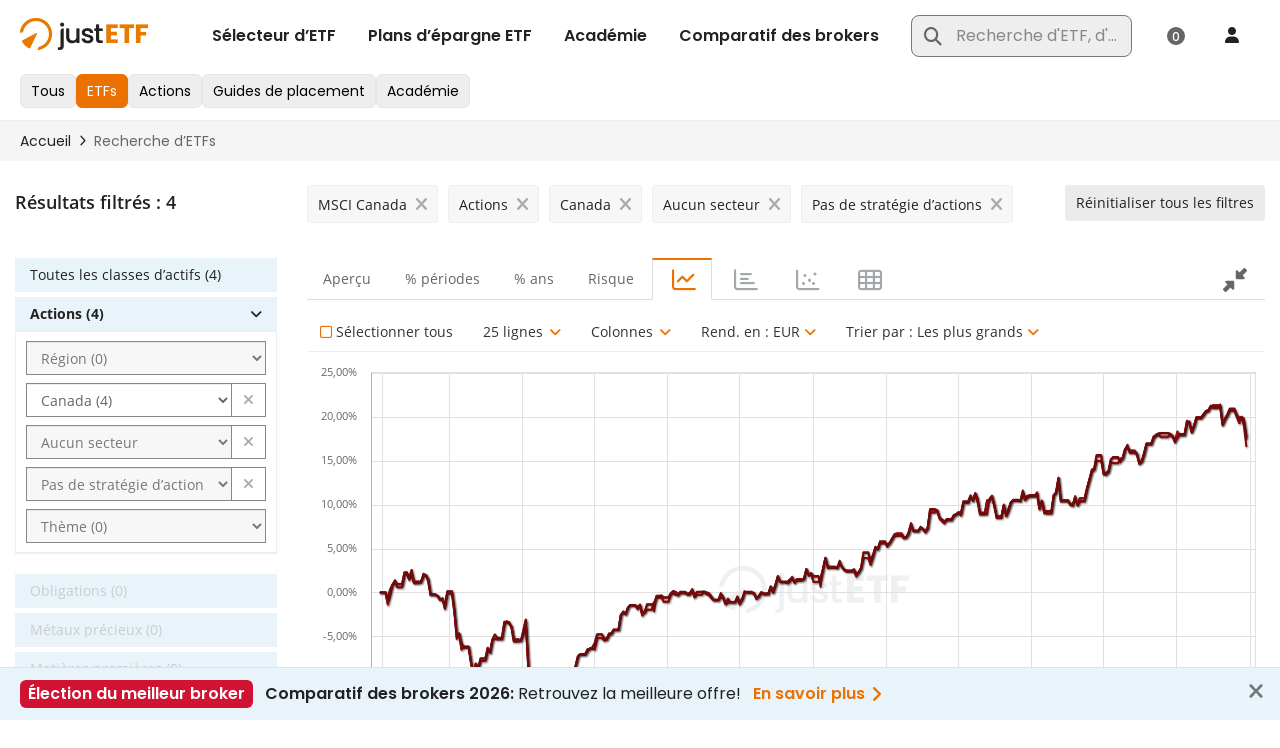

--- FILE ---
content_type: application/javascript
request_url: https://www.justetf.com/scripts/vendor/highcharts/highcharts-more-8.2.0.js
body_size: 26220
content:
!function(e){"object"==typeof module&&module.exports?module.exports=e.default=e:"function"==typeof define&&define.amd?define("highcharts/highcharts-more",["highcharts"],function(t){return e(t),e.Highcharts=t,e}):e("undefined"!=typeof Highcharts?Highcharts:void 0)}(function(t){function e(t,e,i,o){t.hasOwnProperty(e)||(t[e]=o.apply(null,i))}e(t=t?t._modules:{},"Extensions/Pane.js",[t["Core/Chart/Chart.js"],t["Core/Globals.js"],t["Core/Pointer.js"],t["Core/Utilities.js"],t["Mixins/CenteredSeries.js"]],function(t,e,i,o,s){function r(t,e,i){return Math.sqrt(Math.pow(t-i[0],2)+Math.pow(e-i[1],2))<=i[2]/2}var a=o.addEvent,n=o.extend,h=o.merge,l=o.pick,p=o.splat;function d(t,e){this.options=this.chart=this.center=this.background=void 0,this.coll="pane",this.defaultOptions={center:["50%","50%"],size:"85%",innerSize:"0%",startAngle:0},this.defaultBackgroundOptions={shape:"circle",borderWidth:1,borderColor:"#cccccc",backgroundColor:{linearGradient:{x1:0,y1:0,x2:0,y2:1},stops:[[0,"#ffffff"],[1,"#e6e6e6"]]},from:-Number.MAX_VALUE,innerRadius:0,to:Number.MAX_VALUE,outerRadius:"105%"},this.init(t,e)}return t.prototype.collectionsWithUpdate.push("pane"),d.prototype.init=function(t,e){this.chart=e,this.background=[],e.pane.push(this),this.setOptions(t)},d.prototype.setOptions=function(t){this.options=h(this.defaultOptions,this.chart.angular?{background:{}}:void 0,t)},d.prototype.render=function(){var t=this.options,e=this.options.background,i=this.chart.renderer;if(this.group||(this.group=i.g("pane-group").attr({zIndex:t.zIndex||0}).add()),this.updateCenter(),e)for(e=p(e),t=Math.max(e.length,this.background.length||0),i=0;i<t;i++)e[i]&&this.axis?this.renderBackground(h(this.defaultBackgroundOptions,e[i]),i):this.background[i]&&(this.background[i]=this.background[i].destroy(),this.background.splice(i,1))},d.prototype.renderBackground=function(t,e){var i="animate",o={class:"highcharts-pane "+(t.className||"")};this.chart.styledMode||n(o,{fill:t.backgroundColor,stroke:t.borderColor,"stroke-width":t.borderWidth}),this.background[e]||(this.background[e]=this.chart.renderer.path().add(this.group),i="attr"),this.background[e][i]({d:this.axis.getPlotBandPath(t.from,t.to,t)}).attr(o)},d.prototype.updateCenter=function(t){this.center=(t||this.axis||{}).center=s.getCenter.call(this)},d.prototype.update=function(t,e){h(!0,this.options,t),h(!0,this.chart.options.pane,t),this.setOptions(this.options),this.render(),this.chart.axes.forEach(function(t){t.pane===this&&(t.pane=null,t.update({},e))},this)},o=d,e.Chart.prototype.getHoverPane=function(o){var s,a=this;return o&&a.pane.forEach(function(t){var e=o.chartX-a.plotLeft,i=o.chartY-a.plotTop;r(a.inverted?i:e,a.inverted?e:i,t.center)&&(s=t)}),s},a(t,"afterIsInsidePlot",function(e){this.polar&&(e.isInsidePlot=this.pane.some(function(t){return r(e.x,e.y,t.center)}))}),a(i,"beforeGetHoverData",function(e){var i=this.chart;i.polar&&(i.hoverPane=i.getHoverPane(e),e.filter=function(t){return t.visible&&!(!e.shared&&t.directTouch)&&l(t.options.enableMouseTracking,!0)&&(!i.hoverPane||t.xAxis.pane===i.hoverPane)})}),a(i,"afterGetHoverData",function(t){var e=this.chart;t.hoverPoint&&t.hoverPoint.plotX&&t.hoverPoint.plotY&&e.hoverPane&&!r(t.hoverPoint.plotX,t.hoverPoint.plotY,e.hoverPane.center)&&(t.hoverPoint=void 0)}),e.Pane=o,e.Pane}),e(t,"Core/Axis/HiddenAxis.js",[],function(){return t.init=function(t){t.getOffset=function(){},t.redraw=function(){this.isDirty=!1},t.render=function(){this.isDirty=!1},t.createLabelCollector=function(){return function(){}},t.setScale=function(){},t.setCategories=function(){},t.setTitle=function(){},t.isHidden=!0},t;function t(){}}),e(t,"Core/Axis/RadialAxis.js",[t["Core/Axis/Axis.js"],t["Core/Axis/Tick.js"],t["Core/Axis/HiddenAxis.js"],t["Core/Utilities.js"]],function(t,e,d,i){var o=i.addEvent,s=i.correctFloat,n=i.defined,a=i.extend,r=i.fireEvent,c=i.merge,m=i.pick,y=i.relativeLength,h=i.wrap;function u(){}return u.init=function(e){var i=t.prototype;e.setOptions=function(t){(t=this.options=c(e.constructor.defaultOptions,this.defaultPolarOptions,t)).plotBands||(t.plotBands=[]),r(this,"afterSetOptions")},e.getOffset=function(){i.getOffset.call(this),this.chart.axisOffset[this.side]=0},e.getLinePath=function(t,e,i){t=this.pane.center;var o=this.chart,s=m(e,t[2]/2-this.offset);return void 0===i&&(i=this.horiz?0:this.center&&-this.center[3]/2),i&&(s+=i),this.isCircular||void 0!==e?((e=this.chart.renderer.symbols.arc(this.left+t[0],this.top+t[1],s,s,{start:this.startAngleRad,end:this.endAngleRad,open:!0,innerR:0})).xBounds=[this.left+t[0]],e.yBounds=[this.top+t[1]-s]):(e=this.postTranslate(this.angleRad,s),e=[["M",this.center[0]+o.plotLeft,this.center[1]+o.plotTop],["L",e.x,e.y]]),e},e.setAxisTranslation=function(){i.setAxisTranslation.call(this),this.center&&(this.transA=this.isCircular?(this.endAngleRad-this.startAngleRad)/(this.max-this.min||1):(this.center[2]-this.center[3])/2/(this.max-this.min||1),this.minPixelPadding=this.isXAxis?this.transA*this.minPointOffset:0)},e.beforeSetTickPositions=function(){this.autoConnect=this.isCircular&&void 0===m(this.userMax,this.options.max)&&s(this.endAngleRad-this.startAngleRad)===s(2*Math.PI),!this.isCircular&&this.chart.inverted&&this.max++,this.autoConnect&&(this.max+=(this.categories?1:this.pointRange)||this.closestPointRange||0)},e.setAxisSize=function(){var t,e;i.setAxisSize.call(this),this.isRadial&&(this.pane.updateCenter(this),t=this.center=a([],this.pane.center),this.isCircular?this.sector=this.endAngleRad-this.startAngleRad:(e=this.postTranslate(this.angleRad,t[3]/2),t[0]=e.x-this.chart.plotLeft,t[1]=e.y-this.chart.plotTop),this.len=this.width=this.height=(t[2]-t[3])*m(this.sector,1)/2)},e.getPosition=function(t,e){return t=this.translate(t),this.postTranslate(this.isCircular?t:this.angleRad,m(this.isCircular?e:t<0?0:t,this.center[2]/2)-this.offset)},e.postTranslate=function(t,e){var i=this.chart,o=this.center;return t=this.startAngleRad+t,{x:i.plotLeft+o[0]+Math.cos(t)*e,y:i.plotTop+o[1]+Math.sin(t)*e}},e.getPlotBandPath=function(t,e,i){var o,s=function(t){if("string"!=typeof t)return t;var e=parseInt(t,10);return l.test(t)&&(e=e*n/100),e},a=this.center,r=this.startAngleRad,n=a[2]/2,h=Math.min(this.offset,0),l=/%$/,p=this.isCircular,d=m(s(i.outerRadius),n),c=s(i.innerRadius),s=m(s(i.thickness),10);return"polygon"===this.options.gridLineInterpolation?h=this.getPlotLinePath({value:t}).concat(this.getPlotLinePath({value:e,reverse:!0})):(t=Math.max(t,this.min),e=Math.min(e,this.max),t=this.translate(t),e=this.translate(e),p||(d=t||0,c=e||0),"circle"!==i.shape&&p?(i=r+(t||0),r+=e||0):(i=-Math.PI/2,r=1.5*Math.PI,o=!0),d-=h,h=this.chart.renderer.symbols.arc(this.left+a[0],this.top+a[1],d,d,{start:Math.min(i,r),end:Math.max(i,r),innerR:m(c,d-(s-h)),open:o}),p&&(p=(r+i)/2,o=this.left+a[0]+a[2]/2*Math.cos(p),h.xBounds=p>-Math.PI/2&&p<Math.PI/2?[o,this.chart.plotWidth]:[0,o],h.yBounds=[this.top+a[1]+a[2]/2*Math.sin(p)],h.yBounds[0]+=p>-Math.PI&&p<0||p>Math.PI?-10:10)),h},e.getCrosshairPosition=function(t,e,i){var o,s,a=t.value,r=this.pane.center;return this.isCircular?(n(a)?!t.point||(o=t.point.shapeArgs||{}).start&&(a=this.chart.inverted?this.translate(t.point.rectPlotY,!0):t.point.x):(o=t.chartX||0,s=t.chartY||0,a=this.translate(Math.atan2(s-i,o-e)-this.startAngleRad,!0)),o=(t=this.getPosition(a)).x,s=t.y):(n(a)||(o=t.chartX,s=t.chartY),n(o)&&n(s)&&(i=r[1]+this.chart.plotTop,a=this.translate(Math.min(Math.sqrt(Math.pow(o-e,2)+Math.pow(s-i,2)),r[2]/2)-r[3]/2,!0))),[a,o||0,s||0]},e.getPlotLinePath=function(t){var e,i=this,o=i.pane.center,s=i.chart,a=s.inverted,r=t.value,n=t.reverse,h=i.getPosition(r),l=(d=i.pane.options.background?i.pane.options.background[0]||i.pane.options.background:{}).innerRadius||"0%",p=d.outerRadius||"100%",d=o[0]+s.plotLeft,c=o[1]+s.plotTop,u=h.x,g=h.y,f=i.height,h=o[3]/2;if(t.isCrosshair&&(r=(g=this.getCrosshairPosition(t,d,c))[0],u=g[1],g=g[2]),i.isCircular)r=Math.sqrt(Math.pow(u-d,2)+Math.pow(g-c,2)),n="string"==typeof l?y(l,1):l/r,s="string"==typeof p?y(p,1):p/r,o&&h&&(n<(r=h/r)&&(n=r),s<r&&(s=r)),o=[["M",d+n*(u-d),c-n*(c-g)],["L",u-(1-s)*(u-d),g+(1-s)*(c-g)]];else if((r=i.translate(r))&&(r<0||f<r)&&(r=0),"circle"===i.options.gridLineInterpolation)o=i.getLinePath(0,r,h);else if(o=[],s[a?"yAxis":"xAxis"].forEach(function(t){t.pane===i.pane&&(e=t)}),e)for(d=e.tickPositions,e.autoConnect&&(d=d.concat([d[0]])),n&&(d=d.slice().reverse()),r&&(r+=h),u=0;u<d.length;u++)c=e.getPosition(d[u],r),o.push(u?["L",c.x,c.y]:["M",c.x,c.y]);return o},e.getTitlePosition=function(){var t=this.center,e=this.chart,i=this.options.title;return{x:e.plotLeft+t[0]+(i.x||0),y:e.plotTop+t[1]-{high:.5,middle:.25,low:0}[i.align]*t[2]+(i.y||0)}},e.createLabelCollector=function(){var e=this;return function(){if(e.isRadial&&e.tickPositions&&!0!==e.options.labels.allowOverlap)return e.tickPositions.map(function(t){return e.ticks[t]&&e.ticks[t].label}).filter(function(t){return!!t})}}},u.compose=function(p,t){o(p,"init",function(t){var e,i=this.chart,o=i.inverted,s=i.angular,a=i.polar,r=this.isXAxis,n=this.coll,h=s&&r,l=i.options;t=t.userOptions.pane||0,t=this.pane=i.pane&&i.pane[t],"colorAxis"===n?this.isRadial=!1:(s?(h?d.init(this):u.init(this),(e=!r)&&(this.defaultPolarOptions=u.defaultRadialGaugeOptions)):a&&(u.init(this),this.defaultPolarOptions=(e=this.horiz)?u.defaultCircularOptions:c("xAxis"===n?p.defaultOptions:p.defaultYAxisOptions,u.defaultRadialOptions),o&&"yAxis"===n&&(this.defaultPolarOptions.stackLabels=p.defaultYAxisOptions.stackLabels)),s||a?(this.isRadial=!0,l.chart.zoomType=null,this.labelCollector||(this.labelCollector=this.createLabelCollector()),this.labelCollector&&i.labelCollectors.push(this.labelCollector)):this.isRadial=!1,t&&e&&(t.axis=this),this.isCircular=e)}),o(p,"afterInit",function(){var t=this.chart,e=this.options,i=this.pane,o=i&&i.options;t.angular&&this.isXAxis||!i||!t.angular&&!t.polar||(this.angleRad=(e.angle||0)*Math.PI/180,this.startAngleRad=(o.startAngle-90)*Math.PI/180,this.endAngleRad=(m(o.endAngle,o.startAngle+360)-90)*Math.PI/180,this.offset=e.offset||0)}),o(p,"autoLabelAlign",function(t){this.isRadial&&(t.align=void 0,t.preventDefault())}),o(p,"destroy",function(){var t;this.chart&&this.chart.labelCollectors&&0<=(t=this.labelCollector?this.chart.labelCollectors.indexOf(this.labelCollector):-1)&&this.chart.labelCollectors.splice(t,1)}),o(p,"initialAxisTranslation",function(){this.isRadial&&this.beforeSetTickPositions()}),o(t,"afterGetPosition",function(t){this.axis.getPosition&&a(t.pos,this.axis.getPosition(this.pos))}),o(t,"afterGetLabelPosition",function(t){var e,i,o,s,a,r,n,h,l,p,d,c,u,g,f=this.axis,b=this.label;b&&(e=b.getBBox(),o=(i=f.options.labels).y,s=20,a=i.align,r=(f.translate(this.pos)+f.startAngleRad+Math.PI/2)/Math.PI*180%360,h="end",p=l=(n=Math.round(r))<0?n+360:n,c=d=0,u=null===i.y?.3*-e.height:0,f.isRadial&&(g=f.getPosition(this.pos,f.center[2]/2+y(m(i.distance,-25),f.center[2]/2,-f.center[2]/2)),"auto"===i.rotation?b.attr({rotation:r}):null===o&&(o=f.chart.renderer.fontMetrics(b.styles&&b.styles.fontSize).b-e.height/2),null===a&&(a=f.isCircular?(e.width>f.len*f.tickInterval/(f.max-f.min)&&(s=0),s<r&&r<180-s?"left":180+s<r&&r<360-s?"right":"center"):"center",b.attr({align:a})),"auto"===a&&2===f.tickPositions.length&&f.isCircular&&(90<l&&l<180?l=180-l:270<l&&l<=360&&(l=540-l),180<p&&p<=360&&(p=360-p),f.pane.options.startAngle!==n&&f.pane.options.startAngle!==n+360&&f.pane.options.startAngle!==n-360||(h="start"),a=70<p&&p<110?"center":-90<=n&&n<=90||-360<=n&&n<=-270||270<=n&&n<=360?"start"===h?"right":"left":"start"===h?"left":"right",l<15||180<=l&&l<195?d=.3*e.height:15<=l&&l<=35?d="start"===h?0:.75*e.height:195<=l&&l<=215?d="start"===h?.75*e.height:0:35<l&&l<=90?d="start"===h?.25*-e.height:e.height:215<l&&l<=270&&(d="start"===h?e.height:.25*-e.height),p<15?c="start"===h?.15*-e.height:.15*e.height:165<p&&p<=180&&(c="start"===h?.15*e.height:.15*-e.height),b.attr({align:a}),b.translate(c,d+u)),t.pos.x=g.x+i.x,t.pos.y=g.y+o))}),h(t.prototype,"getMarkPath",function(t,e,i,o,s,a,r){var n=this.axis;return e=n.isRadial?["M",e,i,"L",(t=n.getPosition(this.pos,n.center[2]/2+o)).x,t.y]:t.call(this,e,i,o,s,a,r)})},u.defaultCircularOptions={gridLineWidth:1,labels:{align:null,distance:15,x:0,y:null,style:{textOverflow:"none"}},maxPadding:0,minPadding:0,showLastLabel:!1,tickLength:0},u.defaultRadialGaugeOptions={labels:{align:"center",x:0,y:null},minorGridLineWidth:0,minorTickInterval:"auto",minorTickLength:10,minorTickPosition:"inside",minorTickWidth:1,tickLength:10,tickPosition:"inside",tickWidth:2,title:{rotation:0},zIndex:2},u.defaultRadialOptions={gridLineInterpolation:"circle",gridLineWidth:1,labels:{align:"right",x:-3,y:-2},showLastLabel:!1,title:{x:4,text:null,rotation:90}},(i=u).compose(t,e),i}),e(t,"Series/AreaRangeSeries.js",[t["Core/Globals.js"],t["Core/Series/Point.js"],t["Core/Utilities.js"]],function(t,e,i){var o=i.defined,p=i.extend,d=i.isArray,s=i.isNumber,u=i.pick;i=i.seriesType;var g=t.seriesTypes,c=t.Series.prototype,a=e.prototype;i("arearange","area",{lineWidth:1,threshold:null,tooltip:{pointFormat:'<span style="color:{series.color}">●</span> {series.name}: <b>{point.low}</b> - <b>{point.high}</b><br/>'},trackByArea:!0,dataLabels:{align:void 0,verticalAlign:void 0,xLow:0,xHigh:0,yLow:0,yHigh:0}},{pointArrayMap:["low","high"],pointValKey:"low",deferTranslatePolar:!0,toYData:function(t){return[t.low,t.high]},highToXY:function(t){var e=this.chart,i=this.xAxis.postTranslate(t.rectPlotX,this.yAxis.len-t.plotHigh);t.plotHighX=i.x-e.plotLeft,t.plotHigh=i.y-e.plotTop,t.plotLowX=t.plotX},translate:function(){var o=this,s=o.yAxis,a=!!o.modifyValue;g.area.prototype.translate.apply(o),o.points.forEach(function(t){var e=t.high,i=t.plotY;t.isNull?t.plotY=null:(t.plotLow=i,t.plotHigh=s.translate(a?o.modifyValue(e,t):e,0,1,0,1),a&&(t.yBottom=t.plotHigh))}),this.chart.polar&&this.points.forEach(function(t){o.highToXY(t),t.tooltipPos=[(t.plotHighX+t.plotLowX)/2,(t.plotHigh+t.plotLow)/2]})},getGraphPath:function(t){for(var e=[],i=[],o=g.area.prototype.getGraphPath,s=this.options,a=this.chart.polar,r=a&&!1!==s.connectEnds,n=s.connectNulls,h=s.step,l=(t=t||this.points).length;l--;){var p=t[l],d=a?{plotX:p.rectPlotX,plotY:p.yBottom,doCurve:!1}:{plotX:p.plotX,plotY:p.plotY,doCurve:!1};p.isNull||r||n||t[l+1]&&!t[l+1].isNull||i.push(d);var c={polarPlotY:p.polarPlotY,rectPlotX:p.rectPlotX,yBottom:p.yBottom,plotX:u(p.plotHighX,p.plotX),plotY:p.plotHigh,isNull:p.isNull};i.push(c),e.push(c),p.isNull||r||n||t[l-1]&&!t[l-1].isNull||i.push(d)}return t=o.call(this,t),h&&(!0===h&&(h="left"),s.step={left:"right",center:"center",right:"left"}[h]),e=o.call(this,e),i=o.call(this,i),s.step=h,s=[].concat(t,e),!this.chart.polar&&i[0]&&"M"===i[0][0]&&(i[0]=["L",i[0][1],i[0][2]]),this.graphPath=s,this.areaPath=t.concat(i),s.isArea=!0,s.xMap=t.xMap,this.areaPath.xMap=t.xMap,s},drawDataLabels:function(){var t,e,i,o,s,a=this.points,r=a.length,n=[],h=this.options.dataLabels,l=this.chart.inverted;if(d(h)?o=1<h.length?(i=h[0],h[1]):(i=h[0],{enabled:!1}):((i=p({},h)).x=h.xHigh,i.y=h.yHigh,(o=p({},h)).x=h.xLow,o.y=h.yLow),i.enabled||this._hasPointLabels){for(t=r;t--;){(e=a[t])&&(s=i.inside?e.plotHigh<e.plotLow:e.plotHigh>e.plotLow,e.y=e.high,e._plotY=e.plotY,e.plotY=e.plotHigh,n[t]=e.dataLabel,e.dataLabel=e.dataLabelUpper,e.below=s,l?i.align||(i.align=s?"right":"left"):i.verticalAlign||(i.verticalAlign=s?"top":"bottom"))}for(this.options.dataLabels=i,c.drawDataLabels&&c.drawDataLabels.apply(this,arguments),t=r;t--;)(e=a[t])&&(e.dataLabelUpper=e.dataLabel,e.dataLabel=n[t],delete e.dataLabels,e.y=e.low,e.plotY=e._plotY)}if(o.enabled||this._hasPointLabels){for(t=r;t--;)(e=a[t])&&(s=o.inside?e.plotHigh<e.plotLow:e.plotHigh>e.plotLow,e.below=!s,l?o.align||(o.align=s?"left":"right"):o.verticalAlign||(o.verticalAlign=s?"bottom":"top"));this.options.dataLabels=o,c.drawDataLabels&&c.drawDataLabels.apply(this,arguments)}if(i.enabled)for(t=r;t--;)(e=a[t])&&(e.dataLabels=[e.dataLabelUpper,e.dataLabel].filter(function(t){return!!t}));this.options.dataLabels=h},alignDataLabel:function(){g.column.prototype.alignDataLabel.apply(this,arguments)},drawPoints:function(){var t,e=this.points.length;for(c.drawPoints.apply(this,arguments),t=0;t<e;){var i=this.points[t];i.origProps={plotY:i.plotY,plotX:i.plotX,isInside:i.isInside,negative:i.negative,zone:i.zone,y:i.y},i.lowerGraphic=i.graphic,i.graphic=i.upperGraphic,i.plotY=i.plotHigh,o(i.plotHighX)&&(i.plotX=i.plotHighX),i.y=i.high,i.negative=i.high<(this.options.threshold||0),i.zone=this.zones.length&&i.getZone(),this.chart.polar||(i.isInside=i.isTopInside=void 0!==i.plotY&&0<=i.plotY&&i.plotY<=this.yAxis.len&&0<=i.plotX&&i.plotX<=this.xAxis.len),t++}for(c.drawPoints.apply(this,arguments),t=0;t<e;)(i=this.points[t]).upperGraphic=i.graphic,i.graphic=i.lowerGraphic,p(i,i.origProps),delete i.origProps,t++},setStackedPoints:t.noop},{setState:function(){var t=this.state,e=this.series,i=e.chart.polar;o(this.plotHigh)||(this.plotHigh=e.yAxis.toPixels(this.high,!0)),o(this.plotLow)||(this.plotLow=this.plotY=e.yAxis.toPixels(this.low,!0)),e.stateMarkerGraphic&&(e.lowerStateMarkerGraphic=e.stateMarkerGraphic,e.stateMarkerGraphic=e.upperStateMarkerGraphic),this.graphic=this.upperGraphic,this.plotY=this.plotHigh,i&&(this.plotX=this.plotHighX),a.setState.apply(this,arguments),this.state=t,this.plotY=this.plotLow,this.graphic=this.lowerGraphic,i&&(this.plotX=this.plotLowX),e.stateMarkerGraphic&&(e.upperStateMarkerGraphic=e.stateMarkerGraphic,e.stateMarkerGraphic=e.lowerStateMarkerGraphic,e.lowerStateMarkerGraphic=void 0),a.setState.apply(this,arguments)},haloPath:function(){var t=this.series.chart.polar,e=[];return this.plotY=this.plotLow,t&&(this.plotX=this.plotLowX),this.isInside&&(e=a.haloPath.apply(this,arguments)),this.plotY=this.plotHigh,t&&(this.plotX=this.plotHighX),this.isTopInside&&(e=e.concat(a.haloPath.apply(this,arguments))),e},destroyElements:function(){return["lowerGraphic","upperGraphic"].forEach(function(t){this[t]&&(this[t]=this[t].destroy())},this),this.graphic=null,a.destroyElements.apply(this,arguments)},isValid:function(){return s(this.low)&&s(this.high)}})}),e(t,"Series/AreaSplineRangeSeries.js",[t["Core/Globals.js"],t["Core/Utilities.js"]],function(t,e){(e=e.seriesType)("areasplinerange","arearange",null,{getPointSpline:t.seriesTypes.spline.prototype.getPointSpline})}),e(t,"Series/ColumnRangeSeries.js",[t["Core/Globals.js"],t["Core/Options.js"],t["Core/Utilities.js"]],function(t,e,i){e=e.defaultOptions;var g=i.clamp,o=i.merge,f=i.pick;i=i.seriesType;var s=t.noop,b=t.seriesTypes.column.prototype;i("columnrange","arearange",o(e.plotOptions.column,e.plotOptions.arearange,{pointRange:null,marker:null,states:{hover:{halo:!1}}}),{translate:function(){var a,r,n=this,h=n.yAxis,l=n.xAxis,p=l.startAngleRad,d=n.chart,c=n.xAxis.isRadial,u=Math.max(d.chartWidth,d.chartHeight)+999;b.translate.apply(n),n.points.forEach(function(t){var e=t.shapeArgs,i=n.options.minPointLength;t.plotHigh=r=g(h.translate(t.high,0,1,0,1),-u,u),t.plotLow=g(t.plotY,-u,u);var o=r,s=f(t.rectPlotY,t.plotY)-r;Math.abs(s)<i?(s+=i-=s,o-=i/2):s<0&&(o-=s*=-1),c?(a=t.barX+p,t.shapeType="arc",t.shapeArgs=n.polarArc(o+s,o,a,a+t.pointWidth)):(e.height=s,e.y=o,t.tooltipPos=d.inverted?[h.len+h.pos-d.plotLeft-o-s/2,l.len+l.pos-d.plotTop-e.x-e.width/2,s]:[l.left-d.plotLeft+e.x+e.width/2,h.pos-d.plotTop+o+s/2,s])})},directTouch:!0,trackerGroups:["group","dataLabelsGroup"],drawGraph:s,getSymbol:s,crispCol:function(){return b.crispCol.apply(this,arguments)},drawPoints:function(){return b.drawPoints.apply(this,arguments)},drawTracker:function(){return b.drawTracker.apply(this,arguments)},getColumnMetrics:function(){return b.getColumnMetrics.apply(this,arguments)},pointAttribs:function(){return b.pointAttribs.apply(this,arguments)},animate:function(){return b.animate.apply(this,arguments)},polarArc:function(){return b.polarArc.apply(this,arguments)},translate3dPoints:function(){return b.translate3dPoints.apply(this,arguments)},translate3dShapes:function(){return b.translate3dShapes.apply(this,arguments)}},{setState:b.pointClass.prototype.setState})}),e(t,"Series/ColumnPyramidSeries.js",[t["Core/Globals.js"],t["Core/Utilities.js"]],function(t,e){var M=e.clamp,L=e.pick;e=e.seriesType;var i=t.seriesTypes.column.prototype;e("columnpyramid","column",{},{translate:function(){var c=this,u=c.chart,g=c.options,t=c.dense=c.closestPointRange*c.xAxis.transA<2,t=c.borderWidth=L(g.borderWidth,t?0:1),f=c.yAxis,b=g.threshold,m=c.translatedThreshold=f.getThreshold(b),y=L(g.minPointLength,5),e=c.getColumnMetrics(),v=e.width,x=c.barW=Math.max(v,1+2*t),P=c.pointXOffset=e.offset;u.inverted&&(m-=.5),g.pointPadding&&(x=Math.ceil(x)),i.translate.apply(c),c.points.forEach(function(t){var e=L(t.yBottom,m),i=999+Math.abs(e),o=M(t.plotY,-i,f.len+i),i=t.plotX+P,s=x/2,a=Math.min(o,e),e=Math.max(o,e)-a;t.barX=i,t.pointWidth=v,t.tooltipPos=u.inverted?[f.len+f.pos-u.plotLeft-o,c.xAxis.len-i-s,e]:[i+s,o+f.pos-u.plotTop,e],o=b+(t.total||t.y),"percent"===g.stacking&&(o=b+(t.y<0)?-100:100),o=f.toPixels(o,!0);var r=(h=u.plotHeight-o-(u.plotHeight-m))?s*(a-o)/h:0,n=h?s*(a+e-o)/h:0,h=i-r+s,r=i+r+s,l=i+n+s,n=i-n+s,p=a-y,d=a+e;t.y<0&&(d=(p=a)+e+y),u.inverted&&(n=s*(o-((l=u.plotWidth-a)-e))/(h=o-(u.plotWidth-m)),r=(h=i+s+(r=s*(o-l)/h))-2*r,l=i-n+s,n=i+n+s,d=(p=a)+e-y,t.y<0&&(d=a+e+y)),t.shapeType="path",t.shapeArgs={x:h,y:p,width:r-h,height:e,d:[["M",h,p],["L",r,p],["L",l,d],["L",n,d],["Z"]]}})}})}),e(t,"Series/GaugeSeries.js",[t["Core/Globals.js"],t["Core/Utilities.js"]],function(t,e){var c=e.clamp,u=e.isNumber,g=e.merge,f=e.pick,b=e.pInt;e=e.seriesType;var i=t.Series,o=t.TrackerMixin;e("gauge","line",{dataLabels:{borderColor:"#cccccc",borderRadius:3,borderWidth:1,crop:!1,defer:!1,enabled:!0,verticalAlign:"top",y:15,zIndex:2},dial:{},pivot:{},tooltip:{headerFormat:""},showInLegend:!1},{angular:!0,directTouch:!0,drawGraph:t.noop,fixedBox:!0,forceDL:!0,noSharedTooltip:!0,trackerGroups:["group","dataLabelsGroup"],translate:function(){var l=this.yAxis,p=this.options,d=l.center;this.generatePoints(),this.points.forEach(function(t){var e=g(p.dial,t.dial),i=b(f(e.radius,"80%"))*d[2]/200,o=b(f(e.baseLength,"70%"))*i/100,s=b(f(e.rearLength,"10%"))*i/100,a=e.baseWidth||3,r=e.topWidth||1,n=p.overshoot,h=l.startAngleRad+l.translate(t.y,null,null,null,!0);!u(n)&&!1!==p.wrap||(n=u(n)?n/180*Math.PI:0,h=c(h,l.startAngleRad-n,l.endAngleRad+n)),h=180*h/Math.PI,t.shapeType="path",t.shapeArgs={d:e.path||[["M",-s,-a/2],["L",o,-a/2],["L",i,-r/2],["L",i,r/2],["L",o,a/2],["L",-s,a/2],["Z"]],translateX:d[0],translateY:d[1],rotation:h},t.plotX=d[0],t.plotY=d[1]})},drawPoints:function(){var a=this,r=a.chart,t=a.yAxis.center,e=a.pivot,n=a.options,i=n.pivot,h=r.renderer;a.points.forEach(function(t){var e=t.graphic,i=t.shapeArgs,o=i.d,s=g(n.dial,t.dial);e?(e.animate(i),i.d=o):t.graphic=h[t.shapeType](i).attr({rotation:i.rotation,zIndex:1}).addClass("highcharts-dial").add(a.group),r.styledMode||t.graphic[e?"animate":"attr"]({stroke:s.borderColor||"none","stroke-width":s.borderWidth||0,fill:s.backgroundColor||"#000000"})}),e?e.animate({translateX:t[0],translateY:t[1]}):(a.pivot=h.circle(0,0,f(i.radius,5)).attr({zIndex:2}).addClass("highcharts-pivot").translate(t[0],t[1]).add(a.group),r.styledMode||a.pivot.attr({"stroke-width":i.borderWidth||0,stroke:i.borderColor||"#cccccc",fill:i.backgroundColor||"#000000"}))},animate:function(t){var i=this;t||i.points.forEach(function(t){var e=t.graphic;e&&(e.attr({rotation:180*i.yAxis.startAngleRad/Math.PI}),e.animate({rotation:t.shapeArgs.rotation},i.options.animation))})},render:function(){this.group=this.plotGroup("group","series",this.visible?"visible":"hidden",this.options.zIndex,this.chart.seriesGroup),i.prototype.render.call(this),this.group.clip(this.chart.clipRect)},setData:function(t,e){i.prototype.setData.call(this,t,!1),this.processData(),this.generatePoints(),f(e,!0)&&this.chart.redraw()},hasData:function(){return!!this.points.length},drawTracker:o&&o.drawTrackerPoint},{setState:function(t){this.state=t}})}),e(t,"Series/BoxPlotSeries.js",[t["Core/Globals.js"],t["Core/Utilities.js"]],function(t,e){var C=e.pick;e=e.seriesType;var i=t.noop,o=t.seriesTypes;e("boxplot","column",{threshold:null,tooltip:{pointFormat:'<span style="color:{point.color}">●</span> <b> {series.name}</b><br/>Maximum: {point.high}<br/>Upper quartile: {point.q3}<br/>Median: {point.median}<br/>Lower quartile: {point.q1}<br/>Minimum: {point.low}<br/>'},whiskerLength:"50%",fillColor:"#ffffff",lineWidth:1,medianWidth:2,whiskerWidth:2},{pointArrayMap:["low","q1","median","q3","high"],toYData:function(t){return[t.low,t.q1,t.median,t.q3,t.high]},pointValKey:"high",pointAttribs:function(){return{}},drawDataLabels:i,translate:function(){var i=this.yAxis,t=this.pointArrayMap;o.column.prototype.translate.apply(this),this.points.forEach(function(e){t.forEach(function(t){null!==e[t]&&(e[t+"Plot"]=i.translate(e[t],0,1,0,1))}),e.plotHigh=e.highPlot})},drawPoints:function(){var l,p,d,c,u,g,f,b,m,y,v,x=this,P=x.options,M=x.chart,L=M.renderer,S=0,k=!1!==x.doQuartiles,w=x.options.whiskerLength;x.points.forEach(function(t){var e=t.graphic,i=e?"animate":"attr",o=t.shapeArgs,s={},a={},r={},n={},h=t.color||x.color;void 0!==t.plotY&&(f=Math.round(o.width),b=Math.floor(o.x),m=b+f,y=Math.round(f/2),l=Math.floor(k?t.q1Plot:t.lowPlot),p=Math.floor(k?t.q3Plot:t.lowPlot),d=Math.floor(t.highPlot),c=Math.floor(t.lowPlot),e||(t.graphic=e=L.g("point").add(x.group),t.stem=L.path().addClass("highcharts-boxplot-stem").add(e),w&&(t.whiskers=L.path().addClass("highcharts-boxplot-whisker").add(e)),k&&(t.box=L.path(void 0).addClass("highcharts-boxplot-box").add(e)),t.medianShape=L.path(void 0).addClass("highcharts-boxplot-median").add(e)),M.styledMode||(a.stroke=t.stemColor||P.stemColor||h,a["stroke-width"]=C(t.stemWidth,P.stemWidth,P.lineWidth),a.dashstyle=t.stemDashStyle||P.stemDashStyle||P.dashStyle,t.stem.attr(a),w&&(r.stroke=t.whiskerColor||P.whiskerColor||h,r["stroke-width"]=C(t.whiskerWidth,P.whiskerWidth,P.lineWidth),r.dashstyle=t.whiskerDashStyle||P.whiskerDashStyle||P.dashStyle,t.whiskers.attr(r)),k&&(s.fill=t.fillColor||P.fillColor||h,s.stroke=P.lineColor||h,s["stroke-width"]=P.lineWidth||0,s.dashstyle=t.boxDashStyle||P.boxDashStyle||P.dashStyle,t.box.attr(s)),n.stroke=t.medianColor||P.medianColor||h,n["stroke-width"]=C(t.medianWidth,P.medianWidth,P.lineWidth),n.dashstyle=t.medianDashStyle||P.medianDashStyle||P.dashStyle,t.medianShape.attr(n)),g=t.stem.strokeWidth()%2/2,e=[["M",S=b+y+g,p],["L",S,d],["M",S,l],["L",S,c]],t.stem[i]({d:e}),k&&(g=t.box.strokeWidth()%2/2,l=Math.floor(l)+g,p=Math.floor(p)+g,e=[["M",b+=g,p],["L",b,l],["L",m+=g,l],["L",m,p],["L",b,p],["Z"]],t.box[i]({d:e})),w&&(g=t.whiskers.strokeWidth()%2/2,d+=g,c+=g,v=/%$/.test(w)?y*parseFloat(w)/100:w/2,e=[["M",S-v,d],["L",S+v,d],["M",S-v,c],["L",S+v,c]],t.whiskers[i]({d:e})),u=Math.round(t.medianPlot),g=t.medianShape.strokeWidth()%2/2,e=[["M",b,u+=g],["L",m,u]],t.medianShape[i]({d:e}))})},setStackedPoints:i})}),e(t,"Series/ErrorBarSeries.js",[t["Core/Globals.js"],t["Core/Utilities.js"]],function(t,e){e=e.seriesType;var i=t.noop,o=t.seriesTypes;e("errorbar","boxplot",{color:"#000000",grouping:!1,linkedTo:":previous",tooltip:{pointFormat:'<span style="color:{point.color}">●</span> {series.name}: <b>{point.low}</b> - <b>{point.high}</b><br/>'},whiskerWidth:null},{type:"errorbar",pointArrayMap:["low","high"],toYData:function(t){return[t.low,t.high]},pointValKey:"high",doQuartiles:!1,drawDataLabels:o.arearange?function(){var e=this.pointValKey;o.arearange.prototype.drawDataLabels.call(this),this.data.forEach(function(t){t.y=t[e]})}:i,getColumnMetrics:function(){return this.linkedParent&&this.linkedParent.columnMetrics||o.column.prototype.getColumnMetrics.call(this)}})}),e(t,"Series/WaterfallSeries.js",[t["Core/Axis/Axis.js"],t["Core/Chart/Chart.js"],t["Core/Globals.js"],t["Core/Series/Point.js"],t["Extensions/Stacking.js"],t["Core/Utilities.js"]],function(t,e,i,o,s,a){var r=a.addEvent,n=a.arrayMax,h=a.arrayMin,u=a.correctFloat,l=a.isNumber,p=a.objectEach,m=a.pick;a=a.seriesType;var d,c,g,f=i.Series,y=i.seriesTypes;function b(){var t=this.waterfall.stacks;t&&(t.changed=!1,delete t.alreadyChanged)}function v(){var t=this.options.stackLabels;t&&t.enabled&&this.waterfall.stacks&&this.waterfall.renderStackTotals()}function x(){for(var t=this.axes,e=this.series,i=e.length;i--;)e[i].options.stacking&&(t.forEach(function(t){t.isXAxis||(t.waterfall.stacks.changed=!0)}),i=0)}function P(){this.waterfall||(this.waterfall=new g(this))}function M(t){this.axis=t,this.stacks={changed:!1}}return c=d=d||{},M.prototype.renderStackTotals=function(){var t=this.axis,e=t.waterfall.stacks,i=t.stacking&&t.stacking.stackTotalGroup,o=new s(t,t.options.stackLabels,!1,0,void 0);this.dummyStackItem=o,p(e,function(t){p(t,function(t){o.total=t.stackTotal,t.label&&(o.label=t.label),s.prototype.render.call(o,i),t.label=o.label,delete o.label})}),o.total=null},g=M,c.Composition=g,c.compose=function(t,e){r(t,"init",P),r(t,"afterBuildStacks",b),r(t,"afterRender",v),r(e,"beforeRedraw",x)},a("waterfall","column",{dataLabels:{inside:!0},lineWidth:1,lineColor:"#333333",dashStyle:"Dot",borderColor:"#333333",states:{hover:{lineWidthPlus:0}}},{pointValKey:"y",showLine:!0,generatePoints:function(){y.column.prototype.generatePoints.apply(this);for(var t=0,e=this.points.length;t<e;t++){var i=this.points[t],o=this.processedYData[t];(i.isIntermediateSum||i.isSum)&&(i.y=u(o))}},translate:function(){var t,e=this.options,i=this.yAxis,o=m(e.minPointLength,5),s=o/2,a=e.threshold,r=e.stacking,n=i.waterfall.stacks[this.stackKey];y.column.prototype.translate.apply(this);for(var h=t=a,l=this.points,p=0,e=l.length;p<e;p++){var d,c=l[p],u=this.processedYData[p],g=c.shapeArgs,f=[0,u],b=c.y;r?(n&&(f=n[p],"overlap"===r?(d=f.stackState[f.stateIndex--],d=0<=b?d:d-b,Object.hasOwnProperty.call(f,"absolutePos")&&delete f.absolutePos,Object.hasOwnProperty.call(f,"absoluteNeg")&&delete f.absoluteNeg):(0<=b?(d=f.threshold+f.posTotal,f.posTotal-=b):(d=f.threshold+f.negTotal,f.negTotal-=b,d-=b),!f.posTotal&&Object.hasOwnProperty.call(f,"absolutePos")&&(f.posTotal=f.absolutePos,delete f.absolutePos),!f.negTotal&&Object.hasOwnProperty.call(f,"absoluteNeg")&&(f.negTotal=f.absoluteNeg,delete f.absoluteNeg)),c.isSum||(f.connectorThreshold=f.threshold+f.stackTotal),b=i.reversed?(u=0<=b?d-b:d+b,d):(u=d)-b,c.below=u<=m(a,0),g.y=i.translate(u,0,1,0,1),g.height=Math.abs(g.y-i.translate(b,0,1,0,1))),(b=i.waterfall.dummyStackItem)&&(b.x=p,b.label=n[p].label,b.setOffset(this.pointXOffset||0,this.barW||0,this.stackedYNeg[p],this.stackedYPos[p]))):(d=Math.max(h,h+b)+f[0],g.y=i.translate(d,0,1,0,1),c.isSum?(g.y=i.translate(f[1],0,1,0,1),g.height=Math.min(i.translate(f[0],0,1,0,1),i.len)-g.y):c.isIntermediateSum?(b=0<=b?(u=f[1]+t,t):(u=t,f[1]+t),i.reversed&&(u^=b,u^=b^=u),g.y=i.translate(u,0,1,0,1),g.height=Math.abs(g.y-Math.min(i.translate(b,0,1,0,1),i.len)),t+=f[1]):(g.height=0<u?i.translate(h,0,1,0,1)-g.y:i.translate(h,0,1,0,1)-i.translate(h-u,0,1,0,1),h+=u,c.below=h<m(a,0)),g.height<0&&(g.y+=g.height,g.height*=-1)),c.plotY=g.y=Math.round(g.y)-this.borderWidth%2/2,g.height=Math.max(Math.round(g.height),.001),c.yBottom=g.y+g.height,g.height<=o&&!c.isNull?(g.height=o,g.y-=s,c.plotY=g.y,c.minPointLengthOffset=c.y<0?-s:s):(c.isNull&&(g.width=0),c.minPointLengthOffset=0),g=c.plotY+(c.negative?g.height:0),this.chart.inverted?c.tooltipPos[0]=i.len-g:c.tooltipPos[1]=g}},processData:function(t){for(var e,i,o,s,a=this.options,r=this.yData,n=a.data,h=r.length,l=a.threshold||0,p=i=e=o=s=0;p<h;p++){var d=r[p],c=n&&n[p]?n[p]:{};"sum"===d||c.isSum?r[p]=u(i):"intermediateSum"===d||c.isIntermediateSum?(r[p]=u(e),e=0):(i+=d,e+=d),o=Math.min(i,o),s=Math.max(i,s)}f.prototype.processData.call(this,t),a.stacking||(this.dataMin=o+l,this.dataMax=s)},toYData:function(t){return t.isSum?"sum":t.isIntermediateSum?"intermediateSum":t.y},updateParallelArrays:function(t,e){f.prototype.updateParallelArrays.call(this,t,e),"sum"!==this.yData[0]&&"intermediateSum"!==this.yData[0]||(this.yData[0]=null)},pointAttribs:function(t,e){var i=this.options.upColor;return i&&!t.options.color&&(t.color=0<t.y?i:null),delete(t=y.column.prototype.pointAttribs.call(this,t,e)).dashstyle,t},getGraphPath:function(){return[["M",0,0]]},getCrispPath:function(){for(var t=this.data,e=this.yAxis,i=t.length,o=Math.round(this.graph.strokeWidth())%2/2,s=Math.round(this.borderWidth)%2/2,a=this.xAxis.reversed,r=this.yAxis.reversed,n=this.options.stacking,h=[],l=1;l<i;l++){var p=t[l].shapeArgs,d=t[l-1],c=t[l-1].shapeArgs,u=e.waterfall.stacks[this.stackKey],g=0<d.y?-c.height:0;u&&c&&p&&(u=u[l-1],g=n?(u=u.connectorThreshold,Math.round(e.translate(u,0,1,0,1)+(r?g:0))-o):c.y+d.minPointLengthOffset+s-o,h.push(["M",(c.x||0)+(!a&&c.width||0),g],["L",(p.x||0)+(a&&p.width||0),g])),!n&&h.length&&c&&(d.y<0&&!r||0<d.y&&r)&&(h[h.length-2][2]+=c.height,h[h.length-1][2]+=c.height)}return h},drawGraph:function(){f.prototype.drawGraph.call(this),this.graph.attr({d:this.getCrispPath()})},setStackedPoints:function(){function t(t,e,i,o){if(x)for(;i<x;i++)f.stackState[i]+=o;else f.stackState[0]=t,x=f.stackState.length;f.stackState.push(f.stackState[x-1]+e)}var e,i,o,s=this.options,a=this.yAxis.waterfall.stacks,r=s.threshold,n=r||0,h=n,l=this.stackKey,p=this.xData,d=p.length;this.yAxis.stacking.usePercentage=!1;var c=i=o=n;if(this.visible||!this.chart.options.chart.ignoreHiddenSeries){var u=a.changed;(e=a.alreadyChanged)&&e.indexOf(l)<0&&(u=!0),a[l]||(a[l]={}),e=a[l];for(var g=0;g<d;g++){e[y=p[g]]&&!u||(e[y]={negTotal:0,posTotal:0,stackTotal:0,threshold:0,stateIndex:0,stackState:[],label:u&&e[y]?e[y].label:void 0});var f=e[y],b=this.yData[g];0<=b?f.posTotal+=b:f.negTotal+=b;var m=s.data[g],y=f.absolutePos=f.posTotal,v=f.absoluteNeg=f.negTotal;f.stackTotal=y+v;var x=f.stackState.length;m&&m.isIntermediateSum?(t(o,i,0,o),o=i,i=r,n^=h,n^=h^=n):m&&m.isSum?(t(r,c,x),n=r):(t(n,b,0,c),m&&(c+=b,i+=b)),f.stateIndex++,f.threshold=n,n+=f.stackTotal}a.changed=!1,a.alreadyChanged||(a.alreadyChanged=[]),a.alreadyChanged.push(l)}},getExtremes:function(){var t=this.options.stacking;if(t){var e=(e=this.yAxis).waterfall.stacks,i=this.stackedYNeg=[],o=this.stackedYPos=[];return p(e[this.stackKey],"overlap"===t?function(t){i.push(h(t.stackState)),o.push(n(t.stackState))}:function(t){i.push(t.negTotal+t.threshold),o.push(t.posTotal+t.threshold)}),{dataMin:h(i),dataMax:n(o)}}return{dataMin:this.dataMin,dataMax:this.dataMax}}},{getClassName:function(){var t=o.prototype.getClassName.call(this);return this.isSum?t+=" highcharts-sum":this.isIntermediateSum&&(t+=" highcharts-intermediate-sum"),t},isValid:function(){return l(this.y)||this.isSum||!!this.isIntermediateSum}}),d.compose(t,e),d}),e(t,"Series/PolygonSeries.js",[t["Core/Globals.js"],t["Mixins/LegendSymbol.js"],t["Core/Utilities.js"]],function(t,e,i){i=i.seriesType;var o=t.Series,s=t.seriesTypes;i("polygon","scatter",{marker:{enabled:!1,states:{hover:{enabled:!1}}},stickyTracking:!1,tooltip:{followPointer:!0,pointFormat:""},trackByArea:!0},{type:"polygon",getGraphPath:function(){for(var t=o.prototype.getGraphPath.call(this),e=t.length+1;e--;)(e===t.length||"M"===t[e][0])&&0<e&&t.splice(e,0,["Z"]);return this.areaPath=t},drawGraph:function(){this.options.fillColor=this.color,s.area.prototype.drawGraph.call(this)},drawLegendSymbol:e.drawRectangle,drawTracker:o.prototype.drawTracker,setStackedPoints:t.noop})}),e(t,"Series/Bubble/BubbleLegend.js",[t["Core/Chart/Chart.js"],t["Core/Color.js"],t["Core/Globals.js"],t["Core/Legend.js"],t["Core/Utilities.js"]],function(t,e,a,i,s){var d=e.parse;e=s.addEvent;var r=s.arrayMax,n=s.arrayMin,h=s.isNumber,c=s.merge,l=s.objectEach,u=s.pick,o=s.setOptions,p=s.stableSort,g=s.wrap,f=a.Series,b=a.noop;function m(t,e){this.options=this.symbols=this.visible=this.ranges=this.movementX=this.maxLabel=this.legendSymbol=this.legendItemWidth=this.legendItemHeight=this.legendItem=this.legendGroup=this.legend=this.fontMetrics=this.chart=void 0,this.setState=b,this.init(t,e)}return o({legend:{bubbleLegend:{borderColor:void 0,borderWidth:2,className:void 0,color:void 0,connectorClassName:void 0,connectorColor:void 0,connectorDistance:60,connectorWidth:1,enabled:!1,labels:{className:void 0,allowOverlap:!1,format:"",formatter:void 0,align:"right",style:{fontSize:10,color:void 0},x:0,y:0},maxSize:60,minSize:10,legendIndex:0,ranges:{value:void 0,borderColor:void 0,color:void 0,connectorColor:void 0},sizeBy:"area",sizeByAbsoluteValue:!1,zIndex:1,zThreshold:0}}}),m.prototype.init=function(t,e){this.options=t,this.visible=!0,this.chart=e.chart,this.legend=e},m.prototype.addToLegend=function(t){t.splice(this.options.legendIndex,0,this)},m.prototype.drawLegendSymbol=function(t){var e=this.chart,i=this.options,o=u(t.options.itemDistance,20),s=i.ranges,a=i.connectorDistance;this.fontMetrics=e.renderer.fontMetrics(i.labels.style.fontSize.toString()+"px"),s&&s.length&&h(s[0].value)?(p(s,function(t,e){return e.value-t.value}),this.ranges=s,this.setOptions(),this.render(),e=this.getMaxLabelSize(),t=2*(s=this.ranges[0].radius),a=0<(a=a-s+e.width)?a:0,this.maxLabel=e,this.movementX="left"===i.labels.align?a:0,this.legendItemWidth=t+a+o,this.legendItemHeight=t+this.fontMetrics.h/2):t.options.bubbleLegend.autoRanges=!0},m.prototype.setOptions=function(){var i=this.ranges,o=this.options,s=this.chart.series[o.seriesIndex],a=this.legend.baseline,r={"z-index":o.zIndex,"stroke-width":o.borderWidth},n={"z-index":o.zIndex,"stroke-width":o.connectorWidth},h=this.getLabelStyles(),l=s.options.marker.fillOpacity,p=this.chart.styledMode;i.forEach(function(t,e){p||(r.stroke=u(t.borderColor,o.borderColor,s.color),r.fill=u(t.color,o.color,1!==l?d(s.color).setOpacity(l).get("rgba"):s.color),n.stroke=u(t.connectorColor,o.connectorColor,s.color)),i[e].radius=this.getRangeRadius(t.value),i[e]=c(i[e],{center:i[0].radius-i[e].radius+a}),p||c(!0,i[e],{bubbleStyle:c(!1,r),connectorStyle:c(!1,n),labelStyle:h})},this)},m.prototype.getLabelStyles=function(){var t=this.options,i={},e="left"===t.labels.align,o=this.legend.options.rtl;return l(t.labels.style,function(t,e){"color"!==e&&"fontSize"!==e&&"z-index"!==e&&(i[e]=t)}),c(!1,i,{"font-size":t.labels.style.fontSize,fill:u(t.labels.style.color,"#000000"),"z-index":t.zIndex,align:o||e?"right":"left"})},m.prototype.getRangeRadius=function(t){var e=this.options;return this.chart.series[this.options.seriesIndex].getRadius.call(this,e.ranges[e.ranges.length-1].value,e.ranges[0].value,e.minSize,e.maxSize,t)},m.prototype.render=function(){var t=this.chart.renderer,e=this.options.zThreshold;this.symbols||(this.symbols={connectors:[],bubbleItems:[],labels:[]}),this.legendSymbol=t.g("bubble-legend"),this.legendItem=t.g("bubble-legend-item"),this.legendSymbol.translateX=0,this.legendSymbol.translateY=0,this.ranges.forEach(function(t){t.value>=e&&this.renderRange(t)},this),this.legendSymbol.add(this.legendItem),this.legendItem.add(this.legendGroup),this.hideOverlappingLabels()},m.prototype.renderRange=function(t){var e=this.options,i=e.labels,o=this.chart.renderer,s=this.symbols,a=s.labels,r=t.center,n=Math.abs(t.radius),h=e.connectorDistance||0,l=i.align,p=i.style.fontSize,h=this.legend.options.rtl||"left"===l?-h:h,i=e.connectorWidth,d=this.ranges[0].radius||0,c=r-n-e.borderWidth/2+i/2,p=p/2-(this.fontMetrics.h-p)/2,u=o.styledMode;"center"===l&&(h=0,e.connectorDistance=0,t.labelStyle.align="center"),l=c+e.labels.y;var g=d+h+e.labels.x;s.bubbleItems.push(o.circle(d,r+((c%1?1:.5)-(i%2?0:.5)),n).attr(u?{}:t.bubbleStyle).addClass((u?"highcharts-color-"+this.options.seriesIndex+" ":"")+"highcharts-bubble-legend-symbol "+(e.className||"")).add(this.legendSymbol)),s.connectors.push(o.path(o.crispLine([["M",d,c],["L",d+h,c]],e.connectorWidth)).attr(u?{}:t.connectorStyle).addClass((u?"highcharts-color-"+this.options.seriesIndex+" ":"")+"highcharts-bubble-legend-connectors "+(e.connectorClassName||"")).add(this.legendSymbol)),t=o.text(this.formatLabel(t),g,l+p).attr(u?{}:t.labelStyle).addClass("highcharts-bubble-legend-labels "+(e.labels.className||"")).add(this.legendSymbol),a.push(t),t.placed=!0,t.alignAttr={x:g,y:l+p}},m.prototype.getMaxLabelSize=function(){var e,i;return this.symbols.labels.forEach(function(t){i=t.getBBox(!0),e=!e||i.width>e.width?i:e}),e||{}},m.prototype.formatLabel=function(t){var e=(i=this.options).labels.formatter,i=i.labels.format,o=this.chart.numberFormatter;return i?s.format(i,t):e?e.call(t):o(t.value,1)},m.prototype.hideOverlappingLabels=function(){var t=this.chart,i=this.symbols;!this.options.labels.allowOverlap&&i&&(t.hideOverlappingLabels(i.labels),i.labels.forEach(function(t,e){t.newOpacity?t.newOpacity!==t.oldOpacity&&i.connectors[e].show():i.connectors[e].hide()}))},m.prototype.getRanges=function(){var e,t=this.legend.bubbleLegend,i=t.options.ranges,o=Number.MAX_VALUE,s=-Number.MAX_VALUE;t.chart.series.forEach(function(t){t.isBubble&&!t.ignoreSeries&&(e=t.zData.filter(h)).length&&(o=u(t.options.zMin,Math.min(o,Math.max(n(e),!1===t.options.displayNegative?t.options.zThreshold:-Number.MAX_VALUE))),s=u(t.options.zMax,Math.max(s,r(e))))});var a=o===s?[{value:s}]:[{value:o},{value:(o+s)/2},{value:s,autoRanges:!0}];return i.length&&i[0].radius&&a.reverse(),a.forEach(function(t,e){i&&i[e]&&(a[e]=c(!1,i[e],t))}),a},m.prototype.predictBubbleSizes=function(){var t=this.chart,e=this.fontMetrics,i=t.legend.options,o="horizontal"===i.layout,s=o?t.legend.lastLineHeight:0,a=t.plotSizeX,r=t.plotSizeY,n=t.series[this.options.seriesIndex],t=Math.ceil(n.minPxSize),h=Math.ceil(n.maxPxSize),n=n.options.maxSize,l=Math.min(r,a);return i.floating||!/%$/.test(n)?e=h:(n=parseFloat(n),e=(l+s-e.h/2)*n/100/(n/100+1),(o&&a<=r-e||!o&&r<=a-e)&&(e=h)),[t,Math.ceil(e)]},m.prototype.updateRanges=function(t,e){var i=this.legend.options.bubbleLegend;i.minSize=t,i.maxSize=e,i.ranges=this.getRanges()},m.prototype.correctSizes=function(){var t=this.legend,e=this.chart.series[this.options.seriesIndex];1<Math.abs(Math.ceil(e.maxPxSize)-this.options.maxSize)&&(this.updateRanges(this.options.minSize,e.maxPxSize),t.render())},o=m,e(i,"afterGetAllItems",function(t){var e=this.bubbleLegend,i=this.options,o=i.bubbleLegend,s=this.chart.getVisibleBubbleSeriesIndex();e&&e.ranges&&e.ranges.length&&(o.ranges.length&&(o.autoRanges=!!o.ranges[0].autoRanges),this.destroyItem(e)),0<=s&&i.enabled&&o.enabled&&(o.seriesIndex=s,this.bubbleLegend=new a.BubbleLegend(o,this),this.bubbleLegend.addToLegend(t.allItems))}),t.prototype.getVisibleBubbleSeriesIndex=function(){for(var t=this.series,e=0;e<t.length;){if(t[e]&&t[e].isBubble&&t[e].visible&&t[e].zData.length)return e;e++}return-1},i.prototype.getLinesHeights=function(){for(var t=this.allItems,e=[],i=t.length,o=0,s=0;s<i;s++)if(t[s].legendItemHeight&&(t[s].itemHeight=t[s].legendItemHeight),t[s]===t[i-1]||t[s+1]&&t[s]._legendItemPos[1]!==t[s+1]._legendItemPos[1]){e.push({height:0});for(var a=e[e.length-1];o<=s;o++)t[o].itemHeight>a.height&&(a.height=t[o].itemHeight);a.step=s}return e},i.prototype.retranslateItems=function(i){var o,s,a,r=this.options.rtl,n=0;this.allItems.forEach(function(t,e){o=t.legendGroup.translateX,s=t._legendItemPos[1],((a=t.movementX)||r&&t.ranges)&&(a=r?o-t.options.maxSize/2:o+a,t.legendGroup.attr({translateX:a})),e>i[n].step&&n++,t.legendGroup.attr({translateY:Math.round(s+i[n].height/2)}),t._legendItemPos[1]=s+i[n].height/2})},e(f,"legendItemClick",function(){var t=this.chart,e=this.visible,i=this.chart.legend;i&&i.bubbleLegend&&(this.visible=!e,this.ignoreSeries=e,t=0<=t.getVisibleBubbleSeriesIndex(),i.bubbleLegend.visible!==t&&(i.update({bubbleLegend:{enabled:t}}),i.bubbleLegend.visible=t),this.visible=e)}),g(t.prototype,"drawChartBox",function(t,e,i){var o,s=this.legend,a=0<=this.getVisibleBubbleSeriesIndex();s&&s.options.enabled&&s.bubbleLegend&&s.options.bubbleLegend.autoRanges&&a?(o=s.bubbleLegend.options,a=s.bubbleLegend.predictBubbleSizes(),s.bubbleLegend.updateRanges(a[0],a[1]),o.placed||(s.group.placed=!1,s.allItems.forEach(function(t){t.legendGroup.translateY=null})),s.render(),this.getMargins(),this.axes.forEach(function(t){t.visible&&t.render(),o.placed||(t.setScale(),t.updateNames(),l(t.ticks,function(t){t.isNew=!0,t.isNewLabel=!0}))}),o.placed=!0,this.getMargins(),t.call(this,e,i),s.bubbleLegend.correctSizes(),s.retranslateItems(s.getLinesHeights())):(t.call(this,e,i),s&&s.options.enabled&&s.bubbleLegend&&(s.render(),s.retranslateItems(s.getLinesHeights())))}),a.BubbleLegend=o,a.BubbleLegend}),e(t,"Series/Bubble/BubbleSeries.js",[t["Core/Globals.js"],t["Core/Color.js"],t["Core/Series/Point.js"],t["Core/Utilities.js"]],function(t,e,i,o){var s=e.parse,b=o.arrayMax,m=o.arrayMin,y=o.clamp,a=o.extend,v=o.isNumber,x=o.pick,P=o.pInt;e=o.seriesType,o=t.Axis;var r=t.noop,n=t.Series,h=t.seriesTypes;e("bubble","scatter",{dataLabels:{formatter:function(){return this.point.z},inside:!0,verticalAlign:"middle"},animationLimit:250,marker:{lineColor:null,lineWidth:1,fillOpacity:.5,radius:null,states:{hover:{radiusPlus:0}},symbol:"circle"},minSize:8,maxSize:"20%",softThreshold:!1,states:{hover:{halo:{size:5}}},tooltip:{pointFormat:"({point.x}, {point.y}), Size: {point.z}"},turboThreshold:0,zThreshold:0,zoneAxis:"z"},{pointArrayMap:["y","z"],parallelArrays:["x","y","z"],trackerGroups:["group","dataLabelsGroup"],specialGroup:"group",bubblePadding:!0,zoneAxis:"z",directTouch:!0,isBubble:!0,pointAttribs:function(t,e){var i=this.options.marker.fillOpacity;return t=n.prototype.pointAttribs.call(this,t,e),1!==i&&(t.fill=s(t.fill).setOpacity(i).get("rgba")),t},getRadii:function(t,e,i){var o=this.zData,s=this.yData,a=i.minPxSize,r=i.maxPxSize,n=[],h=0;for(i=o.length;h<i;h++){var l=o[h];n.push(this.getRadius(t,e,a,r,l,s[h]))}this.radii=n},getRadius:function(t,e,i,o,s,a){var r=this.options,n="width"!==r.sizeBy,h=r.zThreshold,l=e-t,p=.5;if(null===a||null===s)return null;if(v(s)){if(r.sizeByAbsoluteValue&&(s=Math.abs(s-h),l=Math.max(e-h,Math.abs(t-h)),t=0),s<t)return i/2-1;0<l&&(p=(s-t)/l)}return n&&0<=p&&(p=Math.sqrt(p)),Math.ceil(i+p*(o-i))/2},animate:function(t){!t&&this.points.length<this.options.animationLimit&&this.points.forEach(function(t){var e=t.graphic;e&&e.width&&(this.hasRendered||e.attr({x:t.plotX,y:t.plotY,width:1,height:1}),e.animate(this.markerAttribs(t),this.options.animation))},this)},hasData:function(){return!!this.processedXData.length},translate:function(){var t,e=this.data,i=this.radii;for(h.scatter.prototype.translate.call(this),t=e.length;t--;){var o=e[t],s=i?i[t]:0;v(s)&&s>=this.minPxSize/2?(o.marker=a(o.marker,{radius:s,width:2*s,height:2*s}),o.dlBox={x:o.plotX-s,y:o.plotY-s,width:2*s,height:2*s}):o.shapeArgs=o.plotY=o.dlBox=void 0}},alignDataLabel:h.column.prototype.alignDataLabel,buildKDTree:r,applyZones:r},{haloPath:function(t){return i.prototype.haloPath.call(this,0===t?0:(this.marker&&this.marker.radius||0)+t)},ttBelow:!1}),o.prototype.beforePadding=function(){var s=this,t=this.len,e=this.chart,a=0,r=t,n=this.isXAxis,h=n?"xData":"yData",l=this.min,p={},d=Math.min(e.plotWidth,e.plotHeight),c=Number.MAX_VALUE,u=-Number.MAX_VALUE,g=this.max-l,f=t/g,i=[];this.series.forEach(function(t){var o=t.options;!t.bubblePadding||!t.visible&&e.options.chart.ignoreHiddenSeries||(s.allowZoomOutside=!0,i.push(t),n&&(["minSize","maxSize"].forEach(function(t){var e=o[t],i=/%$/.test(e),e=P(e);p[t]=i?d*e/100:e}),t.minPxSize=p.minSize,t.maxPxSize=Math.max(p.maxSize,p.minSize),(t=t.zData.filter(v)).length&&(c=x(o.zMin,y(m(t),!1===o.displayNegative?o.zThreshold:-Number.MAX_VALUE,c)),u=x(o.zMax,Math.max(u,b(t))))))}),i.forEach(function(t){var e,i=t[h],o=i.length;if(n&&t.getRadii(c,u,t),0<g)for(;o--;){v(i[o])&&s.dataMin<=i[o]&&i[o]<=s.max&&(e=t.radii?t.radii[o]:0,a=Math.min((i[o]-l)*f-e,a),r=Math.max((i[o]-l)*f+e,r))}}),i.length&&0<g&&!this.logarithmic&&(r-=t,f*=(t+Math.max(0,a)-Math.min(r,t))/t,[["min","userMin",a],["max","userMax",r]].forEach(function(t){void 0===x(s.options[t[0]],s[t[1]])&&(s[t[0]]+=t[2]/f)}))}}),e(t,"Series/Networkgraph/DraggableNodes.js",[t["Core/Chart/Chart.js"],t["Core/Globals.js"],t["Core/Utilities.js"]],function(t,e,i){var a=i.addEvent;e.dragNodesMixin={onMouseDown:function(t,e){e=this.chart.pointer.normalize(e),t.fixedPosition={chartX:e.chartX,chartY:e.chartY,plotX:t.plotX,plotY:t.plotY},t.inDragMode=!0},onMouseMove:function(t,e){var i,o,s;t.fixedPosition&&t.inDragMode&&(e=(i=this.chart).pointer.normalize(e),o=t.fixedPosition.chartX-e.chartX,s=t.fixedPosition.chartY-e.chartY,e=i.graphLayoutsLookup,(5<Math.abs(o)||5<Math.abs(s))&&(o=t.fixedPosition.plotX-o,s=t.fixedPosition.plotY-s,i.isInsidePlot(o,s)&&(t.plotX=o,t.plotY=s,t.hasDragged=!0,this.redrawHalo(t),e.forEach(function(t){t.restartSimulation()}))))},onMouseUp:function(t,e){t.fixedPosition&&t.hasDragged&&(this.layout.enableSimulation?this.layout.start():this.chart.redraw(),t.inDragMode=t.hasDragged=!1,this.options.fixedDraggable||delete t.fixedPosition)},redrawHalo:function(t){t&&this.halo&&this.halo.attr({d:t.haloPath(this.options.states.hover.halo.size)})}},a(t,"load",function(){var t,i,o,s=this;s.container&&(t=a(s.container,"mousedown",function(t){var e=s.hoverPoint;e&&e.series&&e.series.hasDraggableNodes&&e.series.options.draggable&&(e.series.onMouseDown(e,t),i=a(s.container,"mousemove",function(t){return e&&e.series&&e.series.onMouseMove(e,t)}),o=a(s.container.ownerDocument,"mouseup",function(t){return i(),o(),e&&e.series&&e.series.onMouseUp(e,t)}))})),a(s,"destroy",function(){t()})})}),e(t,"Series/Networkgraph/Integrations.js",[t["Core/Globals.js"]],function(t){t.networkgraphIntegrations={verlet:{attractiveForceFunction:function(t,e){return(e-t)/t},repulsiveForceFunction:function(t,e){return(e-t)/t*(t<e?1:0)},barycenter:function(){var t=this.options.gravitationalConstant,e=this.barycenter.xFactor,i=this.barycenter.yFactor,e=(e-(this.box.left+this.box.width)/2)*t,i=(i-(this.box.top+this.box.height)/2)*t;this.nodes.forEach(function(t){t.fixedPosition||(t.plotX-=e/t.mass/t.degree,t.plotY-=i/t.mass/t.degree)})},repulsive:function(t,e,i){e=e*this.diffTemperature/t.mass/t.degree,t.fixedPosition||(t.plotX+=i.x*e,t.plotY+=i.y*e)},attractive:function(t,e,i){var o=t.getMass(),s=-i.x*e*this.diffTemperature;e=-i.y*e*this.diffTemperature,t.fromNode.fixedPosition||(t.fromNode.plotX-=s*o.fromNode/t.fromNode.degree,t.fromNode.plotY-=e*o.fromNode/t.fromNode.degree),t.toNode.fixedPosition||(t.toNode.plotX+=s*o.toNode/t.toNode.degree,t.toNode.plotY+=e*o.toNode/t.toNode.degree)},integrate:function(t,e){var i=-t.options.friction,o=t.options.maxSpeed,s=(e.plotX+e.dispX-e.prevX)*i;i*=e.plotY+e.dispY-e.prevY;var a=(r=Math.abs)(s)/(s||1),r=r(i)/(i||1),s=a*Math.min(o,Math.abs(s)),i=r*Math.min(o,Math.abs(i));e.prevX=e.plotX+e.dispX,e.prevY=e.plotY+e.dispY,e.plotX+=s,e.plotY+=i,e.temperature=t.vectorLength({x:s,y:i})},getK:function(t){return Math.pow(t.box.width*t.box.height/t.nodes.length,.5)}},euler:{attractiveForceFunction:function(t,e){return t*t/e},repulsiveForceFunction:function(t,e){return e*e/t},barycenter:function(){var i=this.options.gravitationalConstant,o=this.barycenter.xFactor,s=this.barycenter.yFactor;this.nodes.forEach(function(t){var e;t.fixedPosition||(e=t.getDegree(),e*=1+e/2,t.dispX+=(o-t.plotX)*i*e/t.degree,t.dispY+=(s-t.plotY)*i*e/t.degree)})},repulsive:function(t,e,i,o){t.dispX+=i.x/o*e/t.degree,t.dispY+=i.y/o*e/t.degree},attractive:function(t,e,i,o){var s=t.getMass(),a=i.x/o*e;e*=i.y/o,t.fromNode.fixedPosition||(t.fromNode.dispX-=a*s.fromNode/t.fromNode.degree,t.fromNode.dispY-=e*s.fromNode/t.fromNode.degree),t.toNode.fixedPosition||(t.toNode.dispX+=a*s.toNode/t.toNode.degree,t.toNode.dispY+=e*s.toNode/t.toNode.degree)},integrate:function(t,e){e.dispX+=e.dispX*t.options.friction,e.dispY+=e.dispY*t.options.friction;var i=e.temperature=t.vectorLength({x:e.dispX,y:e.dispY});0!==i&&(e.plotX+=e.dispX/i*Math.min(Math.abs(e.dispX),t.temperature),e.plotY+=e.dispY/i*Math.min(Math.abs(e.dispY),t.temperature))},getK:function(t){return Math.pow(t.box.width*t.box.height/t.nodes.length,.3)}}}}),e(t,"Series/Networkgraph/QuadTree.js",[t["Core/Globals.js"],t["Core/Utilities.js"]],function(t,e){e=e.extend;var s=t.QuadTreeNode=function(t){this.box=t,this.boxSize=Math.min(t.width,t.height),this.nodes=[],this.body=this.isInternal=!1,this.isEmpty=!0};e(s.prototype,{insert:function(t,e){this.isInternal?this.nodes[this.getBoxPosition(t)].insert(t,e-1):(this.isEmpty=!1,this.body?e?(this.isInternal=!0,this.divideBox(),!0!==this.body&&(this.nodes[this.getBoxPosition(this.body)].insert(this.body,e-1),this.body=!0),this.nodes[this.getBoxPosition(t)].insert(t,e-1)):((e=new s({top:t.plotX,left:t.plotY,width:.1,height:.1})).body=t,e.isInternal=!1,this.nodes.push(e)):(this.isInternal=!1,this.body=t))},updateMassAndCenter:function(){var e=0,i=0,o=0;this.isInternal?(this.nodes.forEach(function(t){t.isEmpty||(e+=t.mass,i+=t.plotX*t.mass,o+=t.plotY*t.mass)}),i/=e,o/=e):this.body&&(e=this.body.mass,i=this.body.plotX,o=this.body.plotY),this.mass=e,this.plotX=i,this.plotY=o},divideBox:function(){var t=this.box.width/2,e=this.box.height/2;this.nodes[0]=new s({left:this.box.left,top:this.box.top,width:t,height:e}),this.nodes[1]=new s({left:this.box.left+t,top:this.box.top,width:t,height:e}),this.nodes[2]=new s({left:this.box.left+t,top:this.box.top+e,width:t,height:e}),this.nodes[3]=new s({left:this.box.left,top:this.box.top+e,width:t,height:e})},getBoxPosition:function(t){var e=t.plotY<this.box.top+this.box.height/2;return t.plotX<this.box.left+this.box.width/2?e?0:3:e?1:2}}),e((t=t.QuadTree=function(t,e,i,o){this.box={left:t,top:e,width:i,height:o},this.maxDepth=25,this.root=new s(this.box,"0"),this.root.isInternal=!0,this.root.isRoot=!0,this.root.divideBox()}).prototype,{insertNodes:function(t){t.forEach(function(t){this.root.insert(t,this.maxDepth)},this)},visitNodeRecursive:function(t,e,i){var o;(t=t||this.root)===this.root&&e&&(o=e(t)),!1!==o&&(t.nodes.forEach(function(t){if(t.isInternal){if(e&&(o=e(t)),!1===o)return;this.visitNodeRecursive(t,e,i)}else t.body&&e&&e(t.body);i&&i(t)},this),t===this.root&&i&&i(t))},calculateMassAndCenter:function(){this.visitNodeRecursive(null,null,function(t){t.updateMassAndCenter()})}})}),e(t,"Series/Networkgraph/Layouts.js",[t["Core/Chart/Chart.js"],t["Core/Globals.js"],t["Core/Utilities.js"]],function(t,i,e){var o=e.addEvent,s=e.clamp,a=e.defined,r=e.extend,n=e.isFunction,h=e.pick,l=e.setAnimation;i.layouts={"reingold-fruchterman":function(){}},r(i.layouts["reingold-fruchterman"].prototype,{init:function(t){this.options=t,this.nodes=[],this.links=[],this.series=[],this.box={x:0,y:0,width:0,height:0},this.setInitialRendering(!0),this.integration=i.networkgraphIntegrations[t.integration],this.enableSimulation=t.enableSimulation,this.attractiveForce=h(t.attractiveForce,this.integration.attractiveForceFunction),this.repulsiveForce=h(t.repulsiveForce,this.integration.repulsiveForceFunction),this.approximation=t.approximation},updateSimulation:function(t){this.enableSimulation=h(t,this.options.enableSimulation)},start:function(){var t=this.series,e=this.options;this.currentStep=0,this.forces=t[0]&&t[0].forces||[],this.chart=t[0]&&t[0].chart,this.initialRendering&&(this.initPositions(),t.forEach(function(t){t.finishedAnimating=!0,t.render()})),this.setK(),this.resetSimulation(e),this.enableSimulation&&this.step()},step:function(){var e=this,t=this.series;e.currentStep++,"barnes-hut"===e.approximation&&(e.createQuadTree(),e.quadTree.calculateMassAndCenter()),e.forces.forEach(function(t){e[t+"Forces"](e.temperature)}),e.applyLimits(e.temperature),e.temperature=e.coolDown(e.startTemperature,e.diffTemperature,e.currentStep),e.prevSystemTemperature=e.systemTemperature,e.systemTemperature=e.getSystemTemperature(),e.enableSimulation&&(t.forEach(function(t){t.chart&&t.render()}),e.maxIterations--&&isFinite(e.temperature)&&!e.isStable()?(e.simulation&&i.win.cancelAnimationFrame(e.simulation),e.simulation=i.win.requestAnimationFrame(function(){e.step()})):e.simulation=!1)},stop:function(){this.simulation&&i.win.cancelAnimationFrame(this.simulation)},setArea:function(t,e,i,o){this.box={left:t,top:e,width:i,height:o}},setK:function(){this.k=this.options.linkLength||this.integration.getK(this)},addElementsToCollection:function(t,e){t.forEach(function(t){-1===e.indexOf(t)&&e.push(t)})},removeElementFromCollection:function(t,e){-1!==(t=e.indexOf(t))&&e.splice(t,1)},clear:function(){this.nodes.length=0,this.links.length=0,this.series.length=0,this.resetSimulation()},resetSimulation:function(){this.forcedStop=!1,this.systemTemperature=0,this.setMaxIterations(),this.setTemperature(),this.setDiffTemperature()},restartSimulation:function(){this.simulation?this.resetSimulation():(this.setInitialRendering(!1),this.enableSimulation?this.start():this.setMaxIterations(1),this.chart&&this.chart.redraw(),this.setInitialRendering(!0))},setMaxIterations:function(t){this.maxIterations=h(t,this.options.maxIterations)},setTemperature:function(){this.temperature=this.startTemperature=Math.sqrt(this.nodes.length)},setDiffTemperature:function(){this.diffTemperature=this.startTemperature/(this.options.maxIterations+1)},setInitialRendering:function(t){this.initialRendering=t},createQuadTree:function(){this.quadTree=new i.QuadTree(this.box.left,this.box.top,this.box.width,this.box.height),this.quadTree.insertNodes(this.nodes)},initPositions:function(){var t=this.options.initialPositions;n(t)?(t.call(this),this.nodes.forEach(function(t){a(t.prevX)||(t.prevX=t.plotX),a(t.prevY)||(t.prevY=t.plotY),t.dispX=0,t.dispY=0})):"circle"===t?this.setCircularPositions():this.setRandomPositions()},setCircularPositions:function(){var i=this.box,t=this.nodes,o=2*Math.PI/(t.length+1),e=t.filter(function(t){return 0===t.linksTo.length}),s=[],a={},r=this.options.initialPositionRadius;e.forEach(function(t){s.push(t),function e(t){t.linksFrom.forEach(function(t){a[t.toNode.id]||(a[t.toNode.id]=!0,s.push(t.toNode),e(t.toNode))})}(t)}),s.length?t.forEach(function(t){-1===s.indexOf(t)&&s.push(t)}):s=t,s.forEach(function(t,e){t.plotX=t.prevX=h(t.plotX,i.width/2+r*Math.cos(e*o)),t.plotY=t.prevY=h(t.plotY,i.height/2+r*Math.sin(e*o)),t.dispX=0,t.dispY=0})},setRandomPositions:function(){function i(t){return(t=t*t/Math.PI)-Math.floor(t)}var o=this.box,t=this.nodes,s=t.length+1;t.forEach(function(t,e){t.plotX=t.prevX=h(t.plotX,o.width*i(e)),t.plotY=t.prevY=h(t.plotY,o.height*i(s+e)),t.dispX=0,t.dispY=0})},force:function(t){this.integration[t].apply(this,Array.prototype.slice.call(arguments,1))},barycenterForces:function(){this.getBarycenter(),this.force("barycenter")},getBarycenter:function(){var e=0,i=0,o=0;return this.nodes.forEach(function(t){i+=t.plotX*t.mass,o+=t.plotY*t.mass,e+=t.mass}),this.barycenter={x:i,y:o,xFactor:i/e,yFactor:o/e}},barnesHutApproximation:function(t,e){var i,o,s=this.getDistXY(t,e),a=this.vectorLength(s);return t!==e&&0!==a&&(e.isInternal?o=!(e.boxSize/a<this.options.theta&&0!==a)||(i=this.repulsiveForce(a,this.k),this.force("repulsive",t,i*e.mass,s,a),!1):(i=this.repulsiveForce(a,this.k),this.force("repulsive",t,i*e.mass,s,a))),o},repulsiveForces:function(){var a=this;"barnes-hut"===a.approximation?a.nodes.forEach(function(e){a.quadTree.visitNodeRecursive(null,function(t){return a.barnesHutApproximation(e,t)})}):a.nodes.forEach(function(s){a.nodes.forEach(function(t){var e,i,o;s===t||s.fixedPosition||(e=a.getDistXY(s,t),0!==(i=a.vectorLength(e))&&(o=a.repulsiveForce(i,a.k),a.force("repulsive",s,o*t.mass,e,i)))})})},attractiveForces:function(){var e,i,o,s=this;s.links.forEach(function(t){t.fromNode&&t.toNode&&(e=s.getDistXY(t.fromNode,t.toNode),0!==(i=s.vectorLength(e))&&(o=s.attractiveForce(i,s.k),s.force("attractive",t,o,e,i)))})},applyLimits:function(){var e=this;e.nodes.forEach(function(t){t.fixedPosition||(e.integration.integrate(e,t),e.applyLimitBox(t,e.box),t.dispX=0,t.dispY=0)})},applyLimitBox:function(t,e){var i=t.radius;t.plotX=s(t.plotX,e.left+i,e.width-i),t.plotY=s(t.plotY,e.top+i,e.height-i)},coolDown:function(t,e,i){return t-e*i},isStable:function(){return Math.abs(this.systemTemperature-this.prevSystemTemperature)<1e-5||this.temperature<=0},getSystemTemperature:function(){return this.nodes.reduce(function(t,e){return t+e.temperature},0)},vectorLength:function(t){return Math.sqrt(t.x*t.x+t.y*t.y)},getDistR:function(t,e){return t=this.getDistXY(t,e),this.vectorLength(t)},getDistXY:function(t,e){var i=t.plotX-e.plotX;return{x:i,y:t=t.plotY-e.plotY,absX:Math.abs(i),absY:Math.abs(t)}}}),o(t,"predraw",function(){this.graphLayoutsLookup&&this.graphLayoutsLookup.forEach(function(t){t.stop()})}),o(t,"render",function(){function t(t){t.maxIterations--&&isFinite(t.temperature)&&!t.isStable()&&!t.enableSimulation&&(t.beforeStep&&t.beforeStep(),t.step(),e=!(i=!1))}var e=!1;if(this.graphLayoutsLookup){for(l(!1,this),this.graphLayoutsLookup.forEach(function(t){t.start()});!i;){var i=!0;this.graphLayoutsLookup.forEach(t)}e&&this.series.forEach(function(t){t&&t.layout&&t.render()})}}),o(t,"beforePrint",function(){this.graphLayoutsLookup&&(this.graphLayoutsLookup.forEach(function(t){t.updateSimulation(!1)}),this.redraw())}),o(t,"afterPrint",function(){this.graphLayoutsLookup&&this.graphLayoutsLookup.forEach(function(t){t.updateSimulation()}),this.redraw()})}),e(t,"Series/PackedBubbleSeries.js",[t["Core/Chart/Chart.js"],t["Core/Color.js"],t["Core/Globals.js"],t["Core/Series/Point.js"],t["Core/Utilities.js"]],function(t,e,a,r,i){var o=e.parse,s=i.addEvent,g=i.clamp,h=i.defined,l=i.extend;e=i.extendClass;var p=i.fireEvent,n=i.isArray,d=i.isNumber,c=i.merge,u=i.pick;i=i.seriesType;var f=a.Series,b=a.layouts["reingold-fruchterman"],m=a.dragNodesMixin;t.prototype.getSelectedParentNodes=function(){var e=[];return this.series.forEach(function(t){t.parentNode&&t.parentNode.selected&&e.push(t.parentNode)}),e},a.networkgraphIntegrations.packedbubble={repulsiveForceFunction:function(t,e,i,o){return Math.min(t,(i.marker.radius+o.marker.radius)/2)},barycenter:function(){var e,i,o=this,s=o.options.gravitationalConstant,a=o.box,r=o.nodes;r.forEach(function(t){i=o.options.splitSeries&&!t.isParentNode?(e=t.series.parentNode.plotX,t.series.parentNode.plotY):(e=a.width/2,a.height/2),t.fixedPosition||(t.plotX-=(t.plotX-e)*s/(t.mass*Math.sqrt(r.length)),t.plotY-=(t.plotY-i)*s/(t.mass*Math.sqrt(r.length)))})},repulsive:function(t,e,i,o){var s=e*this.diffTemperature/t.mass/t.degree;e=i.x*s,i=i.y*s,t.fixedPosition||(t.plotX+=e,t.plotY+=i),o.fixedPosition||(o.plotX-=e,o.plotY-=i)},integrate:a.networkgraphIntegrations.verlet.integrate,getK:a.noop},a.layouts.packedbubble=e(b,{beforeStep:function(){this.options.marker&&this.series.forEach(function(t){t&&t.calculateParentRadius()})},setCircularPositions:function(){var i,o,s=this,a=s.box,t=s.nodes,r=2*Math.PI/(t.length+1),n=s.options.initialPositionRadius;t.forEach(function(t,e){o=s.options.splitSeries&&!t.isParentNode?(i=t.series.parentNode.plotX,t.series.parentNode.plotY):(i=a.width/2,a.height/2),t.plotX=t.prevX=u(t.plotX,i+n*Math.cos(t.index||e*r)),t.plotY=t.prevY=u(t.plotY,o+n*Math.sin(t.index||e*r)),t.dispX=0,t.dispY=0})},repulsiveForces:function(){var i,o,s,a=this,r=a.options.bubblePadding;a.nodes.forEach(function(e){e.degree=e.mass,e.neighbours=0,a.nodes.forEach(function(t){i=0,e===t||e.fixedPosition||!a.options.seriesInteraction&&e.series!==t.series||(s=a.getDistXY(e,t),(o=a.vectorLength(s)-(e.marker.radius+t.marker.radius+r))<0&&(e.degree+=.01,e.neighbours++,i=a.repulsiveForce(-o/Math.sqrt(e.neighbours),a.k,e,t)),a.force("repulsive",e,i*t.mass,s,t,o))})})},applyLimitBox:function(t){var e,i;this.options.splitSeries&&!t.isParentNode&&this.options.parentNodeLimit&&(e=this.getDistXY(t,t.series.parentNode),(i=t.series.parentNodeRadius-t.marker.radius-this.vectorLength(e))<0&&i>-2*t.marker.radius&&(t.plotX-=.01*e.x,t.plotY-=.01*e.y)),b.prototype.applyLimitBox.apply(this,arguments)}}),i("packedbubble","bubble",{minSize:"10%",maxSize:"50%",sizeBy:"area",zoneAxis:"y",crisp:!1,tooltip:{pointFormat:"Value: {point.value}"},draggable:!0,useSimulation:!0,parentNode:{allowPointSelect:!1},dataLabels:{formatter:function(){return this.point.value},parentNodeFormatter:function(){return this.name},parentNodeTextPath:{enabled:!0},padding:0,style:{transition:"opacity 2000ms"}},layoutAlgorithm:{initialPositions:"circle",initialPositionRadius:20,bubblePadding:5,parentNodeLimit:!1,seriesInteraction:!0,dragBetweenSeries:!1,parentNodeOptions:{maxIterations:400,gravitationalConstant:.03,maxSpeed:50,initialPositionRadius:100,seriesInteraction:!0,marker:{fillColor:null,fillOpacity:1,lineWidth:1,lineColor:null,symbol:"circle"}},enableSimulation:!0,type:"packedbubble",integration:"packedbubble",maxIterations:1e3,splitSeries:!1,maxSpeed:5,gravitationalConstant:.01,friction:-.981}},{hasDraggableNodes:!0,forces:["barycenter","repulsive"],pointArrayMap:["value"],trackerGroups:["group","dataLabelsGroup","parentNodesGroup"],pointValKey:"value",isCartesian:!1,requireSorting:!1,directTouch:!0,axisTypes:[],noSharedTooltip:!0,searchPoint:a.noop,accumulateAllPoints:function(t){for(var e,i=t.chart,o=[],s=0;s<i.series.length;s++)if((t=i.series[s]).is("packedbubble")&&t.visible||!i.options.chart.ignoreHiddenSeries)for(e=0;e<t.yData.length;e++)o.push([null,null,t.yData[e],t.index,e,{id:e,marker:{radius:0}}]);return o},init:function(){return f.prototype.init.apply(this,arguments),s(this,"updatedData",function(){this.chart.series.forEach(function(t){t.type===this.type&&(t.isDirty=!0)},this)}),this},render:function(){var e=[];f.prototype.render.apply(this,arguments),this.options.dataLabels.allowOverlap||(this.data.forEach(function(t){n(t.dataLabels)&&t.dataLabels.forEach(function(t){e.push(t)})}),this.options.useSimulation&&this.chart.hideOverlappingLabels(e))},setVisible:function(){var e=this;f.prototype.setVisible.apply(e,arguments),e.parentNodeLayout&&e.graph?e.visible?(e.graph.show(),e.parentNode.dataLabel&&e.parentNode.dataLabel.show()):(e.graph.hide(),e.parentNodeLayout.removeElementFromCollection(e.parentNode,e.parentNodeLayout.nodes),e.parentNode.dataLabel&&e.parentNode.dataLabel.hide()):e.layout&&(e.visible?e.layout.addElementsToCollection(e.points,e.layout.nodes):e.points.forEach(function(t){e.layout.removeElementFromCollection(t,e.layout.nodes)}))},drawDataLabels:function(){var t=this.options.dataLabels.textPath,e=this.points;f.prototype.drawDataLabels.apply(this,arguments),this.parentNode&&(this.parentNode.formatPrefix="parentNode",this.points=[this.parentNode],this.options.dataLabels.textPath=this.options.dataLabels.parentNodeTextPath,f.prototype.drawDataLabels.apply(this,arguments),this.points=e,this.options.dataLabels.textPath=t)},seriesBox:function(){var e,t=this.chart,i=Math.max,o=Math.min,s=[t.plotLeft,t.plotLeft+t.plotWidth,t.plotTop,t.plotTop+t.plotHeight];return this.data.forEach(function(t){h(t.plotX)&&h(t.plotY)&&t.marker.radius&&(e=t.marker.radius,s[0]=o(s[0],t.plotX-e),s[1]=i(s[1],t.plotX+e),s[2]=o(s[2],t.plotY-e),s[3]=i(s[3],t.plotY+e))}),d(s.width/s.height)?s:null},calculateParentRadius:function(){var t=this.seriesBox();this.parentNodeRadius=g(Math.sqrt(2*this.parentNodeMass/Math.PI)+20,20,t?Math.max(Math.sqrt(Math.pow(t.width,2)+Math.pow(t.height,2))/2+20,20):Math.sqrt(2*this.parentNodeMass/Math.PI)+20),this.parentNode&&(this.parentNode.marker.radius=this.parentNode.radius=this.parentNodeRadius)},drawGraph:function(){var t,e,i;this.layout&&this.layout.options.splitSeries&&(t=this.chart,e={fill:(e=this.layout.options.parentNodeOptions.marker).fillColor||o(this.color).brighten(.4).get(),opacity:e.fillOpacity,stroke:e.lineColor||this.color,"stroke-width":e.lineWidth},i=this.visible?"inherit":"hidden",this.parentNodesGroup||(this.parentNodesGroup=this.plotGroup("parentNodesGroup","parentNode",i,.1,t.seriesGroup),this.group.attr({zIndex:2})),this.calculateParentRadius(),i=c({x:this.parentNode.plotX-this.parentNodeRadius,y:this.parentNode.plotY-this.parentNodeRadius,width:2*this.parentNodeRadius,height:2*this.parentNodeRadius},e),this.parentNode.graphic||(this.graph=this.parentNode.graphic=t.renderer.symbol(e.symbol).add(this.parentNodesGroup)),this.parentNode.graphic.attr(i))},createParentNodes:function(){var e,i=this,t=i.chart,o=i.parentNodeLayout,s=i.parentNode,a=i.pointClass;i.parentNodeMass=0,i.points.forEach(function(t){i.parentNodeMass+=Math.PI*Math.pow(t.marker.radius,2)}),i.calculateParentRadius(),o.nodes.forEach(function(t){t.seriesIndex===i.index&&(e=!0)}),o.setArea(0,0,t.plotWidth,t.plotHeight),e||(s=s||(new a).init(this,{mass:i.parentNodeRadius/2,marker:{radius:i.parentNodeRadius},dataLabels:{inside:!1},dataLabelOnNull:!0,degree:i.parentNodeRadius,isParentNode:!0,seriesIndex:i.index}),i.parentNode&&(s.plotX=i.parentNode.plotX,s.plotY=i.parentNode.plotY),i.parentNode=s,o.addElementsToCollection([i],o.series),o.addElementsToCollection([s],o.nodes))},drawTracker:function(){var t,e=this.parentNode;a.TrackerMixin.drawTrackerPoint.call(this),e&&(t=n(e.dataLabels)?e.dataLabels:e.dataLabel?[e.dataLabel]:[],e.graphic&&(e.graphic.element.point=e),t.forEach(function(t){t.div?t.div.point=e:t.element.point=e}))},addSeriesLayout:function(){var t=this.options.layoutAlgorithm,e=this.chart.graphLayoutsStorage,i=this.chart.graphLayoutsLookup,o=c(t,t.parentNodeOptions,{enableSimulation:this.layout.options.enableSimulation}),s=e[t.type+"-series"];s||(e[t.type+"-series"]=s=new a.layouts[t.type],s.init(o),i.splice(s.index,0,s)),this.parentNodeLayout=s,this.createParentNodes()},addLayout:function(){var t=this.options.layoutAlgorithm,e=this.chart.graphLayoutsStorage,i=this.chart.graphLayoutsLookup,o=this.chart.options.chart;e||(this.chart.graphLayoutsStorage=e={},this.chart.graphLayoutsLookup=i=[]);var s=e[t.type];s||(t.enableSimulation=h(o.forExport)?!o.forExport:t.enableSimulation,e[t.type]=s=new a.layouts[t.type],s.init(t),i.splice(s.index,0,s)),this.layout=s,this.points.forEach(function(t){t.mass=2,t.degree=1,t.collisionNmb=1}),s.setArea(0,0,this.chart.plotWidth,this.chart.plotHeight),s.addElementsToCollection([this],s.series),s.addElementsToCollection(this.points,s.nodes)},deferLayout:function(){var t=this.options.layoutAlgorithm;this.visible&&(this.addLayout(),t.splitSeries&&this.addSeriesLayout())},translate:function(){var t,e,i,o,s=this.chart,a=this.data,r=this.index,n=this.options.useSimulation;for(this.processedXData=this.xData,this.generatePoints(),h(s.allDataPoints)||(s.allDataPoints=this.accumulateAllPoints(this),this.getPointRadius()),n?e=s.allDataPoints:(e=this.placeBubbles(s.allDataPoints),this.options.draggable=!1),t=0;t<e.length;t++){e[t][3]===r&&(i=a[e[t][4]],o=e[t][2],n||(i.plotX=e[t][0]-s.plotLeft+s.diffX,i.plotY=e[t][1]-s.plotTop+s.diffY),i.marker=l(i.marker,{radius:o,width:2*o,height:2*o}),i.radius=o)}n&&this.deferLayout(),p(this,"afterTranslate")},checkOverlap:function(t,e){var i=t[0]-e[0],o=t[1]-e[1];return Math.sqrt(i*i+o*o)-Math.abs(t[2]+e[2])<-.001},positionBubble:function(t,e,i){var o=Math.sqrt,s=Math.asin,a=Math.acos,r=Math.pow,n=Math.abs,o=o(r(t[0]-e[0],2)+r(t[1]-e[1],2)),a=a((r(o,2)+r(i[2]+e[2],2)-r(i[2]+t[2],2))/(2*(i[2]+e[2])*o)),s=s(n(t[0]-e[0])/o);return t=(t[1]-e[1]<0?0:Math.PI)+a+s*((t[0]-e[0])*(t[1]-e[1])<0?1:-1),[e[0]+(e[2]+i[2])*Math.sin(t),e[1]-(e[2]+i[2])*Math.cos(t),i[2],i[3],i[4]]},placeBubbles:function(t){var e,i=this.checkOverlap,o=this.positionBubble,s=[],a=1,r=0,n=0,h=[];if((t=t.sort(function(t,e){return e[2]-t[2]})).length){if(s.push([[0,0,t[0][2],t[0][3],t[0][4]]]),1<t.length)for(s.push([[0,0-t[1][2]-t[0][2],t[1][2],t[1][3],t[1][4]]]),e=2;e<t.length;e++)t[e][2]=t[e][2]||1,i(h=o(s[a][r],s[a-1][n],t[e]),s[a][0])?(s.push([]),n=0,s[a+1].push(o(s[a][r],s[a][0],t[e])),a++,r=0):1<a&&s[a-1][n+1]&&i(h,s[a-1][n+1])?(n++,s[a].push(o(s[a][r],s[a-1][n],t[e])),r++):(r++,s[a].push(h));this.chart.stages=s,this.chart.rawPositions=[].concat.apply([],s),this.resizeRadius(),h=this.chart.rawPositions}return h},resizeRadius:function(){for(var t=this.chart,e=t.rawPositions,i=Math.min,o=Math.max,s=t.plotLeft,a=t.plotTop,r=t.plotHeight,n=t.plotWidth,h=c=Number.POSITIVE_INFINITY,l=u=Number.NEGATIVE_INFINITY,p=0;p<e.length;p++)var d=e[p][2],h=i(h,e[p][0]-d),l=o(l,e[p][0]+d),c=i(c,e[p][1]-d),u=o(u,e[p][1]+d);if(p=[l-h,u-c],i=i.apply([],[(n-s)/p[0],(r-a)/p[1]]),1e-10<Math.abs(i-1)){for(p=0;p<e.length;p++)e[p][2]*=i;this.placeBubbles(e)}else t.diffY=r/2+a-c-(u-c)/2,t.diffX=n/2+s-h-(l-h)/2},calculateZExtremes:function(){var t=this.options.zMin,e=this.options.zMax,i=1/0,o=-1/0;return t&&e?[t,e]:(this.chart.series.forEach(function(t){t.yData.forEach(function(t){h(t)&&(o<t&&(o=t),t<i&&(i=t))})}),[t=u(t,i),e=u(e,o)])},getPointRadius:function(){var i,o,s,a,r=this,t=r.chart,n=r.options,h=n.useSimulation,l=Math.min(t.plotWidth,t.plotHeight),p={},d=[],c=t.allDataPoints;["minSize","maxSize"].forEach(function(t){var e=parseInt(n[t],10),i=/%$/.test(n[t]);p[t]=i?l*e/100:e*Math.sqrt(c.length)}),t.minRadius=i=p.minSize/Math.sqrt(c.length),t.maxRadius=o=p.maxSize/Math.sqrt(c.length);var u=h?r.calculateZExtremes():[i,o];(c||[]).forEach(function(t,e){s=h?g(t[2],u[0],u[1]):t[2],0===(a=r.getRadius(u[0],u[1],i,o,s))&&(a=null),c[e][2]=a,d.push(a)}),r.radii=d},redrawHalo:m.redrawHalo,onMouseDown:m.onMouseDown,onMouseMove:m.onMouseMove,onMouseUp:function(e){var i,o,t;e.fixedPosition&&!e.removed&&(o=this.layout,(t=this.parentNodeLayout)&&o.options.dragBetweenSeries&&t.nodes.forEach(function(t){e&&e.marker&&t!==e.series.parentNode&&(i=o.getDistXY(e,t),o.vectorLength(i)-t.marker.radius-e.marker.radius<0&&(t.series.addPoint(c(e.options,{plotX:e.plotX,plotY:e.plotY}),!1),o.removeElementFromCollection(e,o.nodes),e.remove()))}),m.onMouseUp.apply(this,arguments))},destroy:function(){this.chart.graphLayoutsLookup&&this.chart.graphLayoutsLookup.forEach(function(t){t.removeElementFromCollection(this,t.series)},this),this.parentNode&&(this.parentNodeLayout.removeElementFromCollection(this.parentNode,this.parentNodeLayout.nodes),this.parentNode.dataLabel&&(this.parentNode.dataLabel=this.parentNode.dataLabel.destroy())),a.Series.prototype.destroy.apply(this,arguments)},alignDataLabel:a.Series.prototype.alignDataLabel},{destroy:function(){return this.series.layout&&this.series.layout.removeElementFromCollection(this,this.series.layout.nodes),r.prototype.destroy.apply(this,arguments)},firePointEvent:function(t,e,i){var o,s=this.series.options;this.isParentNode&&s.parentNode?(o=s.allowPointSelect,s.allowPointSelect=s.parentNode.allowPointSelect,r.prototype.firePointEvent.apply(this,arguments),s.allowPointSelect=o):r.prototype.firePointEvent.apply(this,arguments)},select:function(t,e){var i=this.series.chart;this.isParentNode?(i.getSelectedPoints=i.getSelectedParentNodes,r.prototype.select.apply(this,arguments),i.getSelectedPoints=a.Chart.prototype.getSelectedPoints):r.prototype.select.apply(this,arguments)}}),s(t,"beforeRedraw",function(){this.allDataPoints&&delete this.allDataPoints})}),e(t,"Extensions/Polar.js",[t["Core/Chart/Chart.js"],t["Core/Globals.js"],t["Extensions/Pane.js"],t["Core/Pointer.js"],t["Core/Renderer/SVG/SVGRenderer.js"],t["Core/Utilities.js"]],function(t,f,e,i,o,y){var s=y.addEvent,b=y.animObject,v=y.defined,a=y.find,x=y.isNumber,m=y.pick,r=y.splat,n=y.uniqueKey,h=y.wrap,l=f.Series,p=f.seriesTypes,d=l.prototype;i=i.prototype,d.searchPointByAngle=function(t){var e=this.chart,i=this.xAxis.pane.center;return this.searchKDTree({clientX:180+-180/Math.PI*Math.atan2(t.chartX-i[0]-e.plotLeft,t.chartY-i[1]-e.plotTop)})},d.getConnectors=function(t,e,i,o){var s=o?1:0,a=0<=e&&e<=t.length-1?e:e<0?t.length-1+e:0;e=a-1<0?t.length-(1+s):a-1,s=a+1>t.length-1?s:a+1;var r=t[e],s=t[s],n=r.plotX,r=r.plotY,h=s.plotX,l=s.plotY;n=(1.5*(s=t[a].plotX)+n)/2.5,r=(1.5*(a=t[a].plotY)+r)/2.5,h=(1.5*s+h)/2.5;var p=(1.5*a+l)/2.5,l=Math.sqrt(Math.pow(n-s,2)+Math.pow(r-a,2)),d=Math.sqrt(Math.pow(h-s,2)+Math.pow(p-a,2)),n=Math.atan2(r-a,n-s),p=Math.PI/2+(n+Math.atan2(p-a,h-s))/2;return Math.abs(n-p)>Math.PI/2&&(p-=Math.PI),n=s+Math.cos(p)*l,r=a+Math.sin(p)*l,s={rightContX:h=s+Math.cos(Math.PI+p)*d,rightContY:p=a+Math.sin(Math.PI+p)*d,leftContX:n,leftContY:r,plotX:s,plotY:a},i&&(s.prevPointCont=this.getConnectors(t,e,!1,o)),s},d.toXY=function(t){var e=this.chart,i=this.xAxis,o=this.yAxis,s=t.plotX,a=t.plotY,r=t.series,n=e.inverted,h=t.y,l=n?s:o.len-a;n&&r&&!r.isRadialBar&&(t.plotY=a="number"==typeof h&&o.translate(h)||0),t.rectPlotX=s,t.rectPlotY=a,o.center&&(l+=o.center[3]/2),o=n?o.postTranslate(a,l):i.postTranslate(s,l),t.plotX=t.polarPlotX=o.x-e.plotLeft,t.plotY=t.polarPlotY=o.y-e.plotTop,this.kdByAngle?((e=(s/Math.PI*180+i.pane.options.startAngle)%360)<0&&(e+=360),t.clientX=e):t.clientX=t.plotX},p.spline&&(h(p.spline.prototype,"getPointSpline",function(t,e,i,o){return t=this.chart.polar?o?["C",(t=this.getConnectors(e,o,!0,this.connectEnds)).prevPointCont.rightContX,t.prevPointCont.rightContY,t.leftContX,t.leftContY,t.plotX,t.plotY]:["M",i.plotX,i.plotY]:t.call(this,e,i,o)}),p.areasplinerange&&(p.areasplinerange.prototype.getPointSpline=p.spline.prototype.getPointSpline)),s(l,"afterTranslate",function(){var e=this.chart;if(e.polar&&this.xAxis){if((this.kdByAngle=e.tooltip&&e.tooltip.shared)?this.searchPoint=this.searchPointByAngle:this.options.findNearestPointBy="xy",!this.preventPostTranslate)for(var t=this.points,i=t.length;i--;)this.toXY(t[i]),!e.hasParallelCoordinates&&!this.yAxis.reversed&&t[i].y<this.yAxis.min&&(t[i].isNull=!0);this.hasClipCircleSetter||(this.hasClipCircleSetter=!!this.eventsToUnbind.push(s(this,"afterRender",function(){var t;e.polar&&(t=this.yAxis.pane.center,this.clipCircle?this.clipCircle.animate({x:t[0],y:t[1],r:t[2]/2,innerR:t[3]/2}):this.clipCircle=e.renderer.clipCircle(t[0],t[1],t[2]/2,t[3]/2),this.group.clip(this.clipCircle),this.setClip=f.noop)})))}},{order:2}),h(d,"getGraphPath",function(t,e){var i,o,s=this;if(this.chart.polar){for(e=e||this.points,i=0;i<e.length;i++)if(!e[i].isNull){var a=i;break}!1!==this.options.connectEnds&&void 0!==a&&(this.connectEnds=!0,e.splice(e.length,0,e[a]),o=!0),e.forEach(function(t){void 0===t.polarPlotY&&s.toXY(t)})}return i=t.apply(this,[].slice.call(arguments,1)),o&&e.pop(),i});function c(t,e){var i,o,s,a,r,n=this,h=this.chart,l=this.options.animation,p=this.group,d=this.markerGroup,c=this.xAxis.center,u=h.plotLeft,g=h.plotTop;h.polar?n.isRadialBar?e||(n.startAngleRad=m(n.translatedThreshold,n.xAxis.startAngleRad),f.seriesTypes.pie.prototype.animate.call(n,e)):h.renderer.isSVG&&(l=b(l),n.is("column")?e||(r=c[3]/2,n.points.forEach(function(t){i=t.graphic,s=(o=t.shapeArgs)&&o.r,a=o&&o.innerR,i&&o&&(i.attr({r:r,innerR:r}),i.animate({r:s,innerR:a},n.options.animation))})):e?(t={translateX:c[0]+u,translateY:c[1]+g,scaleX:.001,scaleY:.001},p.attr(t),d&&d.attr(t)):(t={translateX:u,translateY:g,scaleX:1,scaleY:1},p.animate(t,l),d&&d.animate(t,l))):t.call(this,e)}h(d,"animate",c),p.column&&(l=p.arearange.prototype,(p=p.column.prototype).polarArc=function(t,e,i,o){var s=this.xAxis.center,a=this.yAxis.len,r=s[3]/2;return e=a-e+r,t=a-m(t,a)+r,this.yAxis.reversed&&(e<0&&(e=r),t<0&&(t=r)),{x:s[0],y:s[1],r:e,innerR:t,start:i,end:o}},h(p,"animate",c),h(p,"translate",function(t){var e=(c=this.options).stacking,i=this.chart,o=this.xAxis,s=this.yAxis,a=s.reversed,r=s.center,n=o.startAngleRad,h=o.endAngleRad-n;if(this.preventPostTranslate=!0,t.call(this),o.isRadial){o=(t=this.points).length;var l,p=s.translate(s.min),d=s.translate(s.max),c=c.threshold||0;for(i.inverted&&x(c)&&(l=s.translate(c),v(l)&&(l<0?l=0:h<l&&(l=h),this.translatedThreshold=l+n));o--;){var u,g,f=(c=t[o]).barX,b=c.x,m=c.y;c.shapeType="arc",i.inverted?(c.plotY=s.translate(m),e&&s.stacking?(m=s.stacking.stacks[(m<0?"-":"")+this.stackKey],this.visible&&m&&m[b]&&!c.isNull&&(g=m[b].points[this.getStackIndicator(void 0,b,this.index).key],u=s.translate(g[0]),g=s.translate(g[1]),v(u)&&(u=y.clamp(u,0,h)))):(u=l,g=c.plotY),g<u&&(g=[u,u=g][0]),a?p<g?g=p:u<d?u=d:(p<u||g<d)&&(u=g=h):u<p?u=p:d<g?g=d:(g<p||d<u)&&(u=g=0),s.min>s.max&&(u=g=a?h:0),u+=n,g+=n,r&&(c.barX=f+=r[3]/2),b=Math.max(f,0),m=Math.max(f+c.pointWidth,0),c.shapeArgs={x:r&&r[0],y:r&&r[1],r:m,innerR:b,start:u,end:g},c.opacity=u===g?0:void 0,c.plotY=(v(this.translatedThreshold)&&(u<this.translatedThreshold?u:g))-n):(u=f+n,c.shapeArgs=this.polarArc(c.yBottom,c.plotY,u,u+c.pointWidth)),this.toXY(c),i.inverted?(f=s.postTranslate(c.rectPlotY,f+c.pointWidth/2),c.tooltipPos=[f.x-i.plotLeft,f.y-i.plotTop]):c.tooltipPos=[c.plotX,c.plotY],r&&(c.ttBelow=c.plotY>r[1])}}}),p.findAlignments=function(t,e){return null===e.align&&(e.align=20<t&&t<160?"left":200<t&&t<340?"right":"center"),null===e.verticalAlign&&(e.verticalAlign=t<45||315<t?"bottom":135<t&&t<225?"top":"middle"),e},l&&(l.findAlignments=p.findAlignments),h(p,"alignDataLabel",function(t,e,i,o,s,a){var r=this.chart,n=m(o.inside,!!this.options.stacking);r.polar?(t=e.rectPlotX/Math.PI*180,r.inverted?(this.forceDL=r.isInsidePlot(e.plotX,Math.round(e.plotY),!1),n&&e.shapeArgs?(s=e.shapeArgs,s={x:(s=this.yAxis.postTranslate((s.start+s.end)/2-this.xAxis.startAngleRad,e.barX+e.pointWidth/2)).x-r.plotLeft,y:s.y-r.plotTop}):e.tooltipPos&&(s={x:e.tooltipPos[0],y:e.tooltipPos[1]}),o.align=m(o.align,"center"),o.verticalAlign=m(o.verticalAlign,"middle")):this.findAlignments&&(o=this.findAlignments(t,o)),d.alignDataLabel.call(this,e,i,o,s,a),this.isRadialBar&&e.shapeArgs&&e.shapeArgs.start===e.shapeArgs.end&&i.hide(!0)):t.call(this,e,i,o,s,a)})),h(i,"getCoordinates",function(t,s){var a=this.chart,r={xAxis:[],yAxis:[]};return a.polar?a.axes.forEach(function(t){var e,i=t.isXAxis,o=t.center;"colorAxis"!==t.coll&&(e=s.chartX-o[0]-a.plotLeft,o=s.chartY-o[1]-a.plotTop,r[i?"xAxis":"yAxis"].push({axis:t,value:t.translate(i?Math.PI-Math.atan2(e,o):Math.sqrt(Math.pow(e,2)+Math.pow(o,2)),!0)}))}):r=t.call(this,s),r}),o.prototype.clipCircle=function(t,e,i,o){var s=n(),a=this.createElement("clipPath").attr({id:s}).add(this.defs);return(t=o?this.arc(t,e,i,o,0,2*Math.PI).add(a):this.circle(t,e,i).add(a)).id=s,t.clipPath=a,t},s(t,"getAxes",function(){this.pane||(this.pane=[]),r(this.options.pane).forEach(function(t){new e(t,this)},this)}),s(t,"afterDrawChartBox",function(){this.pane.forEach(function(t){t.render()})}),s(f.Series,"afterInit",function(){var t=this.chart;t.inverted&&t.polar&&(this.isRadialSeries=!0,this.is("column")&&(this.isRadialBar=!0))}),h(t.prototype,"get",function(t,e){return a(this.pane,function(t){return t.options.id===e})||t.call(this,e)})}),e(t,"masters/highcharts-more.src.js",[],function(){})});